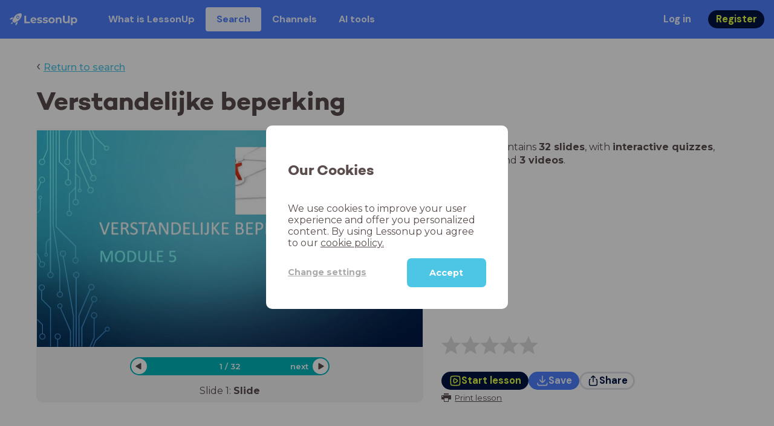

--- FILE ---
content_type: text/html; charset=utf-8
request_url: https://www.lessonup.com/en/lesson/2H4NYb3bC3WwHosLc
body_size: 40619
content:

    <!DOCTYPE html>
    <html lang="en">
      <head>
        <meta charset="UTF-8" />
        <meta name="viewport" content="width=device-width, initial-scale=1.0" />
        <meta http-equiv="X-UA-Compatible" content="ie=edge" />
        <meta name="theme-color" content="#4dc6e6" />
        <title data-rh="true">Verstandelijke beperking - LessonUp</title> <meta data-rh="true" name="twitter:site" content="@lessonup"/><meta data-rh="true" name="robots" content="index, noimageindex"/><meta data-rh="true" name="description" content/><meta data-rh="true" property="twitter:card" content="summary"/><meta data-rh="true" property="og:title" content="Verstandelijke beperking"/><meta data-rh="true" property="og:description" content="Les"/><meta data-rh="true" property="og:image" content="https://lh3.googleusercontent.com/BoOJoqZs0MLH47ReM9OM2JWED3IgmxOYQ5NItNLo-CNVYn1rhDf4bbVi0JuNUzKKRiots5Rgs9JQ10YBqKWChYVpkk0vBD15k5ItYg=w580-h326-c"/> <link data-rh="true" rel="canonical" href="https://www.lessonup.com/en/lesson/2H4NYb3bC3WwHosLc"/><link data-rh="true" rel="alternate" href="https://www.lessonup.com/nl/lesson/2H4NYb3bC3WwHosLc" hrefLang="nl"/><link data-rh="true" rel="alternate" href="https://www.lessonup.com/en/lesson/2H4NYb3bC3WwHosLc" hrefLang="en"/>
        <link rel="icon" type="image/png" href="/search/public/img/favicon.png" />
        <link rel="shortcut icon" href="/search/public/img/favicon.png" />
        
    <link href="https://fonts.googleapis.com/css?family=Montserrat:400,500,600,700|Open+Sans:400,600|Montserrat+Alternates:400,600,700|DM+Sans:400,500,700|Plus+Jakarta+Sans:800&display=fallback" rel="stylesheet" /><link href="/search/public/fonts/primaryFonts.css" rel="stylesheet" /> 
    <link rel="stylesheet" type="text/css" href="/search/public/dist/client.27ab742219bf7372f498.css" />
    <style data-emotion="css-global lrov9u">*{box-sizing:border-box;}a{color:inherit;}h1,h2,h3,h4,h5,h6{font-weight:inherit;}button{background:transparent;border:0;padding:0;}button:not(:disabled){cursor:pointer;}@supports selector(:focus-visible){a:focus-visible,button:focus-visible,input:focus-visible,textarea:focus-visible,select:focus-visible{outline:none;}}a:focus-visible,button:focus-visible,input:focus-visible,textarea:focus-visible,select:focus-visible{outline:2px solid var(--color-new-focus-stroke);}dl,figure{margin:0;}:root{--color-primary-text:#E5FF45;--color-primary-background:#001343;--color-primary-hover:#102969;--color-primary-container-text:#001343;--color-primary-container-background:#E5FF45;--color-primary-container-hover:#CEE63E;--color-secondary-text:#EFF4FF;--color-secondary-background:#4E7FFF;--color-secondary-hover:#7a9fff;--color-secondary-container-text:#4E7FFF;--color-secondary-container-background:#EFF4FF;--color-secondary-container-hover:#DFE8FF;--color-tertiary-text:#5957C9;--color-tertiary-background:#D2D1FF;--color-tertiary-container-text:#6F6EBA;--color-tertiary-container-background:#F4F3FF;--color-surface-text:#001343;--color-surface-background:#FFFFFF;--color-surface-hover:rgba(0, 19, 67, 0.04);--color-surface1-text:#001343;--color-surface-background-1:#F7F5F2;--color-surface2-text:#001343;--color-surface-background-2:#EFEAE5;--color-surface3-text:#001343;--color-surface-background-3:#E7E0D9;--color-surface4-text:#001343;--color-surface-background-4:#DFD5CC;--color-surface5-text:#001343;--color-surface-background-5:#D7CBBF;--color-overlay-text:#FFFFFF;--color-overlay-background:rgba(0, 19, 67, 0.5);--color-overlay-surface-text:#001343;--color-overlay-surface-background:rgba(255, 255, 255, 0.9);--color-outline-background:rgba(0, 19, 67, 0.13);--color-outline-hover:rgba(0, 19, 67, 0.42);--color-error-text:#FDEDED;--color-error-background:#EC484D;--color-error-container-text:#EC484D;--color-error-container-background:#FDEDED;--color-success-text:#E4F3E5;--color-success-background:#4CAF50;--color-success-container-text:#4CAF50;--color-success-container-background:#E4F3E5;--color-warning-text:#FFF5D7;--color-warning-background:#C37C12;--color-warning-container-text:#C37C12;--color-warning-container-background:#FFF5D7;--color-focus-text:#F4EEFF;--color-focus-background:#A64EFF;--color-disabled-text:rgba(0, 19, 67, 0.6);--color-disabled-background:rgba(0, 19, 67, 0.125);--color-disabled-surface-text:#AE977F;--color-disabled-surface-background:rgba(174, 151, 127, 0.1);--color-high-contrast-text:#fff;--color-high-contrast-background:#000;--color-high-contrast-disabled-text:rgba(0,0,0,.5);--color-high-contrast-disabled-background:rgba(0,0,0,.05);--color-ai-text:#FFFFFF;--color-ai-gradient:linear-gradient(135deg, #4E7FFF, #A64EFF);--color-gradient-1:linear-gradient(135deg, #CAD9FF, #B9B8FF);--color-gradient-2:linear-gradient(180deg, rgba(223, 232, 255, 100), rgba(223, 232, 255, 0));--color-loader-skeleton-gradient-start:linear-gradient(90deg, rgba(255, 255, 255, 0), rgba(255, 255, 255, 75), rgba(255, 255, 255, 0));--color-new-surface-stroke:#DFE1E7;--color-new-surface-on:#001343;--color-new-surface-fill:#FFFFFF;--color-new-surface-strokesubjacent:#DFE1E7;--color-new-surface-onSubjacent:#001343;--color-new-surface-fillSubjacent:#EBEDEF;--color-new-surface-fillFeedback:#F5F6F7;--color-new-black-stroke:#474B52;--color-new-black-on:#E4E5E7;--color-new-black-fill:#000000;--color-new-black-strokesubjacent:#53575F;--color-new-black-onSubjacent:#ADB1B8;--color-new-black-fillSubjacent:#303236;--color-new-black-fillFeedback:#242529;--color-new-white-stroke:#D6D8DB;--color-new-white-on:#18191B;--color-new-white-fill:#FFFFFF;--color-new-white-strokesubjacent:#D1D7E0;--color-new-white-onSubjacent:#474B52;--color-new-white-fillSubjacent:#E4E5E7;--color-new-white-fillFeedback:#F0F2F5;--color-new-primary-stroke:#001343;--color-new-primary-on:#E5FF45;--color-new-primary-fill:#001343;--color-new-primary-stroke-subjacent:#001343;--color-new-primary-on-subjacent:#E5FF45;--color-new-primary-fill-subjacent:#00288F;--color-new-primary-fillFeedback:#102969;--color-new-secondary-stroke:#4E7FFF;--color-new-secondary-on:#EFF4FF;--color-new-secondary-fill:#4E7FFF;--color-new-secondary-stroke-subjacent:#4E7FFF;--color-new-secondary-on-subjacent:#EFF4FF;--color-new-secondary-fill-subjacent:#336BFF;--color-new-secondary-fillFeedback:#7A9FFF;--color-new-tertiary-stroke:#D2D1FF;--color-new-tertiary-on:#5957C9;--color-new-tertiary-fill:#D2D1FF;--color-new-tetirary-stroke-subjacent:#D2D1FF;--color-new-tetirary-on-subjacent:#5957C9;--color-new-tertiary-fill-subjacent:#E6E5FF;--color-new-tertiary-fillFeedback:#E1E0FF;--color-new-ai-stroke:#4E7FFF;--color-new-ai-on:#FFFFFF;--color-new-ai-fill:#4E7FFF;--color-new-ai-fillGradient:linear-gradient(135deg, #4E7FFF, #A64EFF);--color-new-ai-stroke-subjacent:#4E7FFF;--color-new-ai-on-subjacent:#FFFFFF;--color-new-ai-fill-subjacent:#336BFF;--color-new-ai-fillFeedback:#7A9FFF;--color-new-negative-stroke:#EC484D;--color-new-negative-on:#EC484D;--color-new-negative-fill:#FFE8ED;--color-new-negative-stroke-subjacent:#EC484D;--color-new-negative-on-subjacent:#EC484D;--color-new-negative-fill-subjacent:#FFCCD7;--color-new-negative-fillFeedback:#FFB2C3;--color-new-positive-stroke:#42A546;--color-new-positive-on:#42A546;--color-new-positive-fill:#ECFFF0;--color-new-positive-stroke-subjacent:#42A546;--color-new-positive-on-subjacent:#42A546;--color-new-positive-fill-subjacent:#D1FFDB;--color-new-positive-fillFeedback:#B8FFC7;--color-new-warning-stroke:#C37C12;--color-new-warning-on:#C37C12;--color-new-warning-fill:#FFF5D7;--color-new-warning-stroke-subjacent:#C37C12;--color-new-warning-on-subjacent:#C37C12;--color-new-warning-fill-subjacent:#FFEEBD;--color-new-warning-fillFeedback:#FFE8A3;--color-new-active-stroke:#C7D8FF;--color-new-active-on:#4E7FFF;--color-new-active-fill:#EFF4FF;--color-new-active-stroke-subjacent:#EFF4FF;--color-new-active-on-subjacent:#4E7FFF;--color-new-active-fill-subjacent:#C7D8FF;--color-new-active-fillFeedback:#DFE8FF;--color-new-disabled-stroke:#DFE1E7;--color-new-disabled-on:#66718E;--color-new-disabled-fill:#DFE1E7;--color-new-disabled-stroke-subjacent:#DFE1E7;--color-new-disabled-on-subjacent:#66718E;--color-new-disabled-fill-subjacent:#DFE1E7;--color-new-disabled-fillFeedback:#DFE1E7;--color-new-focus-stroke:#A64EFF;--color-new-luminocityDark-stroke:#1A1A1A4D;--color-new-luminocityDark-on:#1A1A1AD9;--color-new-luminocityDark-fill:#1A1A1A4D;--color-new-luminocityLight-stroke:#E5E5E54D;--color-new-luminocityLight-on:#E5E5E5D9;--color-new-luminocityLight-fill:#E5E5E54D;--color-new-skeleton-fill:#777D88;}</style><style data-emotion="css sstbqj zfb3pf 119m6lo 1b4p18b 1uj1bkn 1yncu0c pwu84r 17j8dvx 1k9anzb 1k8qijt 1bc4zvp l9rgi3 hpj7dl xjx6ca 3vurgw 1fk9npj 10faasc 145iwns 1ohkngb 1dhfdau">.css-sstbqj{position:absolute;right:30px;top:30px;}.css-zfb3pf{position:relative;}@media print{.css-zfb3pf{display:none;}}.css-119m6lo{height:64px;padding-left:16px;padding-right:16px;display:-webkit-box;display:-webkit-flex;display:-ms-flexbox;display:flex;-webkit-align-items:center;-webkit-box-align:center;-ms-flex-align:center;align-items:center;background-color:var(--color-secondary-background);color:var(--color-secondary-text);}@media (max-width: 1023px){.css-119m6lo .tbv_default,.css-119m6lo .tbv_desktop-only{display:none;}}@media (min-width: 1024px){.css-119m6lo .tbv_mobile-only{display:none;}}.css-1b4p18b{height:40px;display:-webkit-box;display:-webkit-flex;display:-ms-flexbox;display:flex;-webkit-align-items:center;-webkit-box-align:center;-ms-flex-align:center;align-items:center;cursor:pointer;margin-right:32px;}.css-1uj1bkn{fill:currentColor;width:auto;height:20px;}.css-1yncu0c{display:-webkit-box;display:-webkit-flex;display:-ms-flexbox;display:flex;-webkit-flex:1;-ms-flex:1;flex:1;-webkit-align-items:center;-webkit-box-align:center;-ms-flex-align:center;align-items:center;}.css-pwu84r{font-size:1rem;line-height:1.5rem;font-weight:800;font-family:"DM Sans",ui-sans-serif,system-ui;font-style:normal;}.css-pwu84r:is(p),.css-pwu84r p{margin:0;}.css-17j8dvx{display:-webkit-box;display:-webkit-flex;display:-ms-flexbox;display:flex;margin:0;padding:0;}.css-1k9anzb{display:-webkit-inline-box;display:-webkit-inline-flex;display:-ms-inline-flexbox;display:inline-flex;list-style-type:none;margin:0;white-space:nowrap;border-radius:4px;}.css-1k9anzb>*{display:-webkit-box;display:-webkit-flex;display:-ms-flexbox;display:flex;line-height:36px;padding:0 16px;border:2px solid transparent;border-radius:4px;}.css-1k9anzb *:focus-visible{outline:none;border:2px solid var(--color-new-focus-stroke);}.css-1k9anzb a{-webkit-text-decoration:none;text-decoration:none;}.css-1k9anzb:hover{-webkit-text-decoration:underline;text-decoration:underline;}.css-1k8qijt{display:-webkit-inline-box;display:-webkit-inline-flex;display:-ms-inline-flexbox;display:inline-flex;list-style-type:none;margin:0;white-space:nowrap;border-radius:4px;background-color:var(--color-secondary-container-background);color:var(--color-secondary-container-text);}.css-1k8qijt>*{display:-webkit-box;display:-webkit-flex;display:-ms-flexbox;display:flex;line-height:36px;padding:0 16px;border:2px solid transparent;border-radius:4px;}.css-1k8qijt *:focus-visible{outline:none;border:2px solid var(--color-new-focus-stroke);}.css-1k8qijt a{-webkit-text-decoration:none;text-decoration:none;}.css-1k8qijt:hover{-webkit-text-decoration:underline;text-decoration:underline;}.css-1bc4zvp{margin-left:auto;display:-webkit-box;display:-webkit-flex;display:-ms-flexbox;display:flex;-webkit-align-items:center;-webkit-box-align:center;-ms-flex-align:center;align-items:center;}.css-1bc4zvp >*~*{margin-left:16px;}.css-l9rgi3{-webkit-flex-direction:row;-ms-flex-direction:row;flex-direction:row;display:-webkit-box;display:-webkit-flex;display:-ms-flexbox;display:flex;}.css-l9rgi3 >*~*{margin-left:16px!important;}.css-hpj7dl{width:auto;display:-webkit-inline-box;display:-webkit-inline-flex;display:-ms-inline-flexbox;display:inline-flex;-webkit-align-items:center;-webkit-box-align:center;-ms-flex-align:center;align-items:center;-webkit-box-pack:center;-ms-flex-pack:center;-webkit-justify-content:center;justify-content:center;gap:5px;padding:5px 12.5px;border-radius:40px;color:var(--color-new-secondary-on);background:var(--color-new-secondary-fill);background-origin:border-box;border:none;-webkit-text-decoration:none;text-decoration:none;}.css-hpj7dl>svg{-webkit-flex-shrink:0;-ms-flex-negative:0;flex-shrink:0;width:1.25rem;height:1.25rem;}.css-hpj7dl:hover{background:var(--color-new-secondary-fillFeedback);}.css-xjx6ca{font-size:1.015625rem;line-height:1.25rem;font-family:"DM Sans",ui-sans-serif,system-ui;font-weight:700;font-style:normal;margin:0;display:-webkit-box;display:-webkit-flex;display:-ms-flexbox;display:flex;-webkit-align-items:center;-webkit-box-align:center;-ms-flex-align:center;align-items:center;-webkit-box-pack:center;-ms-flex-pack:center;-webkit-justify-content:center;justify-content:center;overflow:hidden;position:relative;}.css-3vurgw{overflow:hidden;text-overflow:ellipsis;white-space:nowrap;opacity:1;}.css-1fk9npj{width:auto;display:-webkit-inline-box;display:-webkit-inline-flex;display:-ms-inline-flexbox;display:inline-flex;-webkit-align-items:center;-webkit-box-align:center;-ms-flex-align:center;align-items:center;-webkit-box-pack:center;-ms-flex-pack:center;-webkit-justify-content:center;justify-content:center;gap:5px;padding:5px 12.5px;border-radius:40px;color:var(--color-new-primary-on);background:var(--color-new-primary-fill);background-origin:border-box;border:none;-webkit-text-decoration:none;text-decoration:none;}.css-1fk9npj>svg{-webkit-flex-shrink:0;-ms-flex-negative:0;flex-shrink:0;width:1.25rem;height:1.25rem;}.css-1fk9npj:hover{background:var(--color-new-primary-fillFeedback);}.css-10faasc{margin-left:8px;display:none;}@media (max-width: 1023px){.css-10faasc{display:block;}}.css-145iwns{width:auto;display:-webkit-inline-box;display:-webkit-inline-flex;display:-ms-inline-flexbox;display:inline-flex;-webkit-align-items:center;-webkit-box-align:center;-ms-flex-align:center;align-items:center;-webkit-box-pack:center;-ms-flex-pack:center;-webkit-justify-content:center;justify-content:center;gap:5px;padding:5px;border-radius:40px;color:var(--color-new-secondary-on);background:var(--color-new-secondary-fill);background-origin:border-box;border:none;-webkit-text-decoration:none;text-decoration:none;}.css-145iwns>svg{-webkit-flex-shrink:0;-ms-flex-negative:0;flex-shrink:0;width:1.25rem;height:1.25rem;}.css-145iwns:hover{background:var(--color-new-secondary-fillFeedback);}.css-1ohkngb{width:auto;display:-webkit-inline-box;display:-webkit-inline-flex;display:-ms-inline-flexbox;display:inline-flex;-webkit-align-items:center;-webkit-box-align:center;-ms-flex-align:center;align-items:center;-webkit-box-pack:center;-ms-flex-pack:center;-webkit-justify-content:center;justify-content:center;gap:5px;padding:2.5px 10px;border-radius:40px;color:var(--color-new-surface-on);background:var(--color-new-surface-fill);background-origin:border-box;border:2.5px solid var(--color-new-surface-stroke);-webkit-text-decoration:none;text-decoration:none;}.css-1ohkngb>svg{-webkit-flex-shrink:0;-ms-flex-negative:0;flex-shrink:0;width:1.25rem;height:1.25rem;}.css-1ohkngb:hover{background:var(--color-new-surface-fillFeedback);}.css-1dhfdau{background-color:var(--color-secondary-background);color:var(--color-secondary-text);}</style>
   
    
    <!-- Google Tag Manager -->
    <script nonce="c8e19405-3a63-4403-9df7-593534d2fa21">
      (function (w, d, s, l, i) {
        w[l] = w[l] || [];
        w[l].push({ 'gtm.start': new Date().getTime(), event: 'gtm.js' });
        var f = d.getElementsByTagName(s)[0],
          j = d.createElement(s),
          dl = l != 'dataLayer' ? '&l=' + l : '';
        j.async = true;
        j.src = 'https://www.googletagmanager.com/gtm.js?id=' + i + dl;
        f.parentNode.insertBefore(j, f);
      })(window, document, 'script', 'dataLayer', 'GTM-N3SLDFQ');
    </script>
    <!-- End Google Tag Manager -->
  
    
    <!-- Global site tag (gtag.js) - Google Analytics -->
    <script nonce="c8e19405-3a63-4403-9df7-593534d2fa21" async src="https://www.googletagmanager.com/gtag/js?id=G-DBSWZ6Z27F"></script>
    <script nonce="c8e19405-3a63-4403-9df7-593534d2fa21">
      window.dataLayer = window.dataLayer || [];
      function gtag() {
        dataLayer.push(arguments);
      }
      gtag('js', new Date());
    </script>
  
  
      </head>
      <body>
        <!-- Google Tag Manager (noscript) -->
        <noscript
          ><iframe
            src="https://www.googletagmanager.com/ns.html?id=GTM-N3SLDFQ"
            height="0"
            width="0"
            style="display:none;visibility:hidden"
          ></iframe
        ></noscript>
        <!-- End Google Tag Manager (noscript) -->
        <div id="app" class="wrap-inner"><link rel="preload" as="image" href="https://lh3.googleusercontent.com/ykaEIjY72CuMIucTz6rVFqZ1UAqfAJ0F9r9IW41WpEG8-RTeHi_aPaw3BjmDUsAUY0RjCQN4cG4U5uiRkwHjQcJ0wuI=s42"/><link rel="preload" as="image" href="https://lh3.googleusercontent.com/qS-iEVaup-S8dMfPS-ItZ3omgIr7QFgiszvG0Q-l10vTvlBDyzTFLYM2lMxAGQ7nPiDBsNYFQSoY_tiP7xmNLl0C39uc=s42"/><!--$--><div id="searchToastContainer" class="css-sstbqj"><section class="Toastify" aria-live="polite" aria-atomic="false" aria-relevant="additions text" aria-label="Notifications Alt+T"></section></div><div class="h-100"><div class="nav-bar css-zfb3pf"><nav class="css-119m6lo"><a href="/site/en" class="css-1b4p18b"><svg xmlns="http://www.w3.org/2000/svg" width="181" height="32" fill="none" viewBox="0 0 181 32" class="css-1uj1bkn"><path fill="currentColor" d="M8.1 25.6c.2-.8 0-1.3-.2-1.5-.2-.3-.7-.4-1.5-.2-2.6.7-2.9 4-3 4.6.7 0 4-.3 4.7-2.9M8 13.4l1.4-2.5c-1.9-.2-5.4.2-9.4 4.3l1.5 1.5s3.1-1 5.2-.5zM18.6 24l-2.8 1.3c.5 2-.5 5.2-.5 5.2l1.5 1.5c4-4 4.5-7.5 4.3-9.4z"></path><path fill="currentColor" fill-rule="evenodd" d="M22.2 9.8a.8.8 0 0 1-1.1 0 .8.8 0 1 1 1 0Zm1.2-1.2a2.5 2.5 0 0 0-3.6 0 2.5 2.5 0 1 0 3.6 0" clip-rule="evenodd"></path><path fill="currentColor" fill-rule="evenodd" d="M24.4 13.2a4 4 0 0 1-5.6 0 4 4 0 1 1 5.6 0M31 1c-.7-.7-1.8-1-3.2-1a21.5 21.5 0 0 0-16.3 10.2A39 39 0 0 0 7 19.6a7.8 7.8 0 0 0 .6 1.5 9 9 0 0 0 1.4 2 8.3 8.3 0 0 0 3.5 2 29.7 29.7 0 0 0 5.5-2.4 39 39 0 0 0 7-4.8c6.6-6.5 8.4-14.5 6-16.9" clip-rule="evenodd"></path><path fill="currentColor" d="M174.4 18.6c0-2.6-1.7-4.2-3.9-4.2s-3.8 1.6-3.8 4.2 1.7 4.2 3.8 4.2c2.2 0 4-1.6 4-4.2Zm4.5 0c0 4.8-3.3 7.8-7.6 7.8-1.9 0-3.4-.6-4.6-1.8v7h-4.4V11h4.2v1.8c1.1-1.3 2.8-2 4.8-2 4.3 0 7.6 3 7.6 7.8M159 6.5v19.7h-4.5v-2.4c-1.3 1.8-3.4 2.7-6 2.7-4.5 0-7.4-3-7.4-8.5V6.5h4.6v11.4c0 3.2 1.7 4.7 4.1 4.7 2.7 0 4.6-1.6 4.6-5V6.5h4.5Zm-21.6 11v8.7H133v-8c0-2.5-1.1-3.6-3-3.6-2.2 0-3.7 1.3-3.7 4.1v7.5H122V11h4.2v1.8c1.2-1.3 3-2 5-2 3.6 0 6.3 2.1 6.3 6.7ZM115 18.6c0-2.6-1.7-4.2-4-4.2-2.1 0-3.8 1.6-3.8 4.2s1.7 4.2 3.9 4.2 3.8-1.6 3.8-4.2Zm-12.3 0c0-4.5 3.5-7.8 8.4-7.8 4.8 0 8.3 3.3 8.3 7.8 0 4.6-3.5 7.8-8.3 7.8-4.9 0-8.4-3.2-8.4-7.8m-15.1 6.2 1.5-3.2c1.4 1 3.4 1.5 5.3 1.5 2 0 2.8-.5 2.8-1.4 0-2.5-9.2 0-9.2-6 0-2.9 2.6-4.9 7-4.9 2.1 0 4.4.5 5.9 1.3l-1.5 3.2c-1.5-.9-3-1.2-4.4-1.2-2 0-2.8.7-2.8 1.4 0 2.6 9.2.1 9.2 6.1 0 2.8-2.7 4.8-7.2 4.8a13 13 0 0 1-6.6-1.6m-15.2 0 1.5-3.2a9 9 0 0 0 5.2 1.5c2 0 2.8-.5 2.8-1.4 0-2.5-9.1 0-9.1-6 0-2.9 2.6-4.9 7-4.9 2 0 4.4.5 5.8 1.3l-1.4 3.2c-1.5-.9-3-1.2-4.4-1.2-2 0-2.8.7-2.8 1.4 0 2.6 9.1.1 9.1 6.1 0 2.8-2.6 4.8-7.1 4.8a13 13 0 0 1-6.6-1.6m-13-6.6 7.4-1.5a3.6 3.6 0 0 0-3.6-2.6c-2.2 0-3.7 1.5-3.8 4Zm8.2 3.2L70 24q-2.1 2.4-6.3 2.4c-5.2 0-8.6-3.3-8.6-7.8s3.4-7.8 8.1-7.8c4.3 0 7.8 2.8 7.8 7.7l-11.2 2.1c.7 1.5 2 2.3 4 2.3 1.7 0 2.8-.5 3.8-1.5M39.1 6.5h4.6v16h9.9v3.7H39V6.5Z"></path></svg></a><div class="css-1yncu0c"><div class="tbv_default"><div class="css-pwu84r"><ul class="TopBarItemList css-17j8dvx"><li class="css-1k9anzb"><a href="/site/en/teachers">What is LessonUp</a></li><li class="css-1k8qijt"><a href="/en/lessons/">Search</a></li><li class="css-1k9anzb"><a href="/en/channels">Channels</a></li><li class="css-1k9anzb"><a href="/en/app/ai-tools">AI tools</a></li></ul></div></div><div class="TopBarRight css-1bc4zvp"><div class="tbv_default"><div class="css-l9rgi3"><button class="css-hpj7dl"><span class="css-xjx6ca"><div class="css-3vurgw">Log in</div></span></button><button class="css-1fk9npj"><span class="css-xjx6ca"><div class="css-3vurgw">Register</div></span></button></div></div></div></div><div class="css-10faasc"><button class="css-145iwns"><svg xmlns="http://www.w3.org/2000/svg" width="24" height="24" fill="none" viewBox="0 0 24 24"><path stroke="currentColor" stroke-linecap="round" stroke-linejoin="round" stroke-width="2" d="M2.742 4.5h18.516M2.742 12h18.516M2.742 19.5h18.516"></path></svg></button></div></nav></div><div class="app-layout"><div class="app-layout-content"><div><div class="lesson-page-section page-center lesson-page-view"><div class="lesson-page__back"><span class="lesson-page__back-arrow">‹</span><a class="link-prominent" href="/en/lessons/">Return to search</a></div><div class="lesson-overview"><h1 class="ui-heading ui-heading--h0 lesson-overview__title">Verstandelijke beperking</h1><div class="lesson-preview" tabindex="0"><div class="lesson-preview__player-container"><div class="relative"><div class="lesson-preview__player"><div class="pin-view"><div id="slide" data-allow-image-zoom="0" class="pin-container view-mode slide-color-1 slide-layout-3 has-image "><div class="slide-color-1 slide-layout-3 has-image content-background"></div><div data-component-id="image" comp-remote-event="click" class="image opacity-100" style="background-image:url(https://lh3.googleusercontent.com/W0M4CToun7yKjsQBYcyup6yolptcud9HIgdmt3GgyFw8WDUVNBEMz5HuqP3Qontwc5aWujqL2VEaZQ7pOmDHH-WDpXvU-7Lrl2s2Aa8=s1280)"></div><div data-component-id="image2" comp-remote-event="click" class="image2 opacity-100"></div><div class="view-components"></div></div></div><div class="lesson-preview__player-nav"><div class="player-nav-button player-nav-button-left"><button class="button-unstyled lesson-preview__player-navbutton"><svg viewBox="0 0 9 12" class="arrow-left" width="10" height="12"><path d="M7.486.909L.429 5.143a1 1 0 000 1.714l7.057 4.234A1 1 0 009 10.234V1.766A1 1 0 007.486.91z" fill="currentColor" fill-rule="evenodd"></path></svg></button></div><div class="lesson-preview__player-nav-count"><span>1<!-- --> / <!-- -->32</span></div><div class="player-nav-button player-nav-button-right clickable"><span class="navigation-text-button">next</span><button class="button-unstyled lesson-preview__player-navbutton"><svg viewBox="0 0 9 12" class="arrow-right" width="10" height="12"><path d="M1.514.909l7.057 4.234a1 1 0 010 1.714l-7.057 4.234A1 1 0 010 10.234V1.766A1 1 0 011.514.91z" fill="currentColor" fill-rule="evenodd"></path></svg></button></div></div></div><div class="lesson-preview__slide-info"><span>Slide <!-- -->1<!-- -->: <strong>Slide</strong></span></div></div></div><div class="lesson-preview__content"><div class="lesson-overview-meta"><div><div class="ui-tags lesson-overview-meta-section"></div><div class="lesson-overview-meta-section"><div class="lesson-overview-meta__description "><p>This lesson contains <strong>32 slides</strong>, <!-- -->with<!-- --> <span><strong>interactive quizzes</strong>, <strong>text slides</strong> and <strong>3 videos</strong></span>.</p></div></div></div><div class="lesson-overview-meta-action-section"><div class="feedback_bar lesson-overview-meta-section" style="font-size:2em"><svg xmlns="http://www.w3.org/2000/svg" version="1.1" viewBox="0 0 222 210" class="feedback_bar__star feedback_bar__star--sizing-to-font feedback_bar__star--animations" fill="#dcdbdc"><path d="M179.46 209.73l-68.28-41.51-68.107 41.79 18.381-77.77L.661 80.38 80.3 73.835 110.84-.009l30.838 73.717 79.665 6.222-60.58 52.11z" stroke="none" stroke-width="10" fill="#dcdbdc" class="svg_star_path"></path></svg><svg xmlns="http://www.w3.org/2000/svg" version="1.1" viewBox="0 0 222 210" class="feedback_bar__star feedback_bar__star--sizing-to-font feedback_bar__star--animations" fill="#dcdbdc"><path d="M179.46 209.73l-68.28-41.51-68.107 41.79 18.381-77.77L.661 80.38 80.3 73.835 110.84-.009l30.838 73.717 79.665 6.222-60.58 52.11z" stroke="none" stroke-width="10" fill="#dcdbdc" class="svg_star_path"></path></svg><svg xmlns="http://www.w3.org/2000/svg" version="1.1" viewBox="0 0 222 210" class="feedback_bar__star feedback_bar__star--sizing-to-font feedback_bar__star--animations" fill="#dcdbdc"><path d="M179.46 209.73l-68.28-41.51-68.107 41.79 18.381-77.77L.661 80.38 80.3 73.835 110.84-.009l30.838 73.717 79.665 6.222-60.58 52.11z" stroke="none" stroke-width="10" fill="#dcdbdc" class="svg_star_path"></path></svg><svg xmlns="http://www.w3.org/2000/svg" version="1.1" viewBox="0 0 222 210" class="feedback_bar__star feedback_bar__star--sizing-to-font feedback_bar__star--animations" fill="#dcdbdc"><path d="M179.46 209.73l-68.28-41.51-68.107 41.79 18.381-77.77L.661 80.38 80.3 73.835 110.84-.009l30.838 73.717 79.665 6.222-60.58 52.11z" stroke="none" stroke-width="10" fill="#dcdbdc" class="svg_star_path"></path></svg><svg xmlns="http://www.w3.org/2000/svg" version="1.1" viewBox="0 0 222 210" class="feedback_bar__star feedback_bar__star--sizing-to-font feedback_bar__star--animations" fill="#dcdbdc"><path d="M179.46 209.73l-68.28-41.51-68.107 41.79 18.381-77.77L.661 80.38 80.3 73.835 110.84-.009l30.838 73.717 79.665 6.222-60.58 52.11z" stroke="none" stroke-width="10" fill="#dcdbdc" class="svg_star_path"></path></svg></div><div class="lesson-overview-meta__buttons lesson-overview-meta-section"><div><button class="css-1fk9npj"><svg xmlns="http://www.w3.org/2000/svg" width="24" height="24" fill="none" viewBox="0 0 24 24"><path stroke="currentColor" stroke-linecap="round" stroke-linejoin="round" stroke-width="2" d="M3.273 19.33c.078.72.65 1.292 1.37 1.37 2.353.258 4.818.611 7.357.611s5.004-.353 7.358-.61a1.55 1.55 0 0 0 1.369-1.37c.251-2.345.584-4.801.584-7.331s-.333-4.986-.584-7.33a1.55 1.55 0 0 0-1.37-1.37c-2.353-.258-4.818-.611-7.357-.611s-5.004.353-7.358.61c-.72.08-1.291.65-1.369 1.37C3.022 7.014 2.69 9.47 2.69 12s.333 4.986.584 7.33"></path><path stroke="currentColor" stroke-linecap="round" stroke-linejoin="round" stroke-width="2" d="M8.78 12c0 .844.144 2.057.283 3.029.123.864.977 1.418 1.8 1.125 1.973-.702 3.814-1.782 5.08-3.402a1.22 1.22 0 0 0 0-1.504c-1.266-1.62-3.107-2.7-5.08-3.402-.823-.293-1.677.261-1.8 1.125-.14.972-.284 2.185-.284 3.029"></path></svg><span class="css-xjx6ca"><div class="css-3vurgw">Start lesson</div></span></button></div><button class="css-hpj7dl"><svg xmlns="http://www.w3.org/2000/svg" width="24" height="24" fill="none" viewBox="0 0 24 24" class="icon"><path stroke="currentColor" stroke-linecap="round" stroke-linejoin="round" stroke-width="2" d="M2.728 16.908v1.427a2.853 2.853 0 0 0 2.853 2.852H18.42a2.853 2.853 0 0 0 2.852-2.852v-1.427M7.044 10.485c.972 1.789 2.42 3.419 4.285 4.546.413.25.93.25 1.342 0 1.865-1.128 3.312-2.758 4.284-4.546M12 15.218V2.813"></path></svg><span class="css-xjx6ca"><div class="css-3vurgw"><span>Save</span></div></span></button><button class="css-1ohkngb"><svg xmlns="http://www.w3.org/2000/svg" width="24" height="24" fill="none" viewBox="0 0 24 24"><path stroke="currentColor" stroke-linecap="round" stroke-linejoin="round" stroke-width="2" d="M5.961 9.158a1.56 1.56 0 0 0-1.374 1.372 39.2 39.2 0 0 0 0 9.114 1.56 1.56 0 0 0 1.374 1.372c3.087.343 8.99.343 12.078 0a1.56 1.56 0 0 0 1.374-1.372 39.2 39.2 0 0 0 0-9.114 1.56 1.56 0 0 0-1.374-1.372M12 13.898V2.727m3.533 3.031c-1.074-1.356-1.805-1.987-2.894-2.813a1.04 1.04 0 0 0-1.277 0c-1.09.826-1.82 1.457-2.894 2.813"></path></svg><span class="css-xjx6ca"><div class="css-3vurgw">Share</div></span></button></div><div class="lesson-overview-meta__sub-buttons lesson-overview-meta-section"><button type="button" class="text-button-comp fg-text print-button"><svg viewBox="0 0 32 32" class="icon" fill="currentcolor"><path d="M8 2h16v4H8V2zM30 8H2c-1.1 0-2 .9-2 2v10c0 1.1.9 2 2 2h6v8h16v-8h6c1.1 0 2-.9 2-2V10c0-1.1-.9-2-2-2zM4 14a2 2 0 11-.001-3.999A2 2 0 014 14zm18 14H10V18h12v10z"></path></svg>Print lesson</button></div></div></div></div></div><div class="lesson-overview-introduction"><div class="lesson-overview-introduction-text"></div></div><div><h2 class="ui-heading ui-heading--h1">Items in this lesson</h2><div class="lesson-overview-pins lesson-overview-pin-grid"><div class="pin-flow-40"><div class="pin-wrapper"><div class="pin-view lesson-overview-pin thumbPreview"><div id="slide" data-allow-image-zoom="0" class="pin-container view-mode slide-color-1 slide-layout-3 has-image "><div class="slide-color-1 slide-layout-3 has-image content-background"></div><div data-component-id="image" comp-remote-event="click" class="image opacity-100" style="background-image:url(https://lh3.googleusercontent.com/W0M4CToun7yKjsQBYcyup6yolptcud9HIgdmt3GgyFw8WDUVNBEMz5HuqP3Qontwc5aWujqL2VEaZQ7pOmDHH-WDpXvU-7Lrl2s2Aa8=s250)"></div><div data-component-id="image2" comp-remote-event="click" class="image2 opacity-100"></div><div class="view-components"></div></div></div><h4 class="ui-heading ui-heading--h3 lesson-overview-pin-title">Slide <!-- -->1<!-- --> -<!-- --> <!-- -->Slide</h4></div><div class="pin-wrapper"><div class="pin-view lesson-overview-pin thumbPreview"><div id="wordweb" data-allow-image-zoom="0" class="pin-container view-mode wordweb-color-1 wordweb-layout-1  "><div class="wordweb-color-1 wordweb-layout-1  content-background"></div><div data-component-id="image" comp-remote-event="click" class="image opacity-100"></div><div class="balloons"><div style="left:44%;top:15%" class="balloon arrow-left"><svg viewBox="0 0 512 512" class="svg-icon tuutje"><path d="M 1 1 H 510 L 1 510 H 1"></path></svg></div><div style="left:67.33500000000001%;top:23.787%" class="balloon arrow-left"><svg viewBox="0 0 512 512" class="svg-icon tuutje"><path d="M 1 1 H 510 L 1 510 H 1"></path></svg></div><div style="left:77%;top:45%" class="balloon arrow-left"><svg viewBox="0 0 512 512" class="svg-icon tuutje"><path d="M 1 1 H 510 L 1 510 H 1"></path></svg></div><div style="left:67.33500000000001%;top:66.213%" class="balloon arrow-left"><svg viewBox="0 0 512 512" class="svg-icon tuutje"><path d="M 1 1 H 510 L 1 510 H 1"></path></svg></div><div style="left:44%;top:75%" class="balloon arrow-right"><svg viewBox="0 0 512 512" class="svg-icon tuutje"><path d="M 1 1 H 510 L 1 510 H 1"></path></svg></div><div style="left:20.665%;top:66.213%" class="balloon arrow-right"><svg viewBox="0 0 512 512" class="svg-icon tuutje"><path d="M 1 1 H 510 L 1 510 H 1"></path></svg></div><div style="left:11%;top:45%" class="balloon arrow-right"><svg viewBox="0 0 512 512" class="svg-icon tuutje"><path d="M 1 1 H 510 L 1 510 H 1"></path></svg></div><div style="left:20.665%;top:23.787%" class="balloon arrow-right"><svg viewBox="0 0 512 512" class="svg-icon tuutje"><path d="M 1 1 H 510 L 1 510 H 1"></path></svg></div></div><div class="view-components"></div><div id="word" class="font-size-80">Waar denk jij aan bij het onderwerp 'Verstandelijke beperking'?</div></div></div><h4 class="ui-heading ui-heading--h3 lesson-overview-pin-title">Slide <!-- -->2<!-- --> -<!-- --> <!-- -->Mind map</h4></div><div class="pin-wrapper"><div class="pin-view lesson-overview-pin thumbPreview"><div id="slide" data-allow-image-zoom="1" class="pin-container view-mode slide-color-6 slide-layout-2  "><div class="slide-color-6 slide-layout-2  content-background"></div><div data-component-id="image" comp-remote-event="click" class="image opacity-100"></div><div data-component-id="image2" comp-remote-event="click" class="image2 opacity-100"></div><div id="text1" class="text text-comp text1 text-align-1 font-size-100 font-undefined"><div class="text-inner">Leerdoelen</div></div><div id="text2" class="text text-comp text2 text-align-2 font-size-60 font-undefined"><div class="text-inner">Je kunt benoemen:<div><ul><li><span>wat een verstandelijke beperking is</span><br /></li><li><span>welke vormen er zijn&nbsp;</span></li><li><span>welke kenmerken passen bij een licht verstandelijke beperking</span></li></ul><div><br /></div></div></div></div><div class="view-components"></div></div></div><h4 class="ui-heading ui-heading--h3 lesson-overview-pin-title">Slide <!-- -->3<!-- --> -<!-- --> <!-- -->Slide</h4></div><div class="pin-wrapper"><div class="pin-view lesson-overview-pin thumbPreview"><div id="openQuestion" data-allow-image-zoom="0" class="pin-container view-mode openQuestion-color-1 openQuestion-layout-1  "><div class="openQuestion-color-1 openQuestion-layout-1  content-background"></div><div id="title" class="question text-align-undefined font-size-80"> <span>Wat wil jij nog meer weten over verstandelijke beperking? </span><br/></div><div class="component-area"><div class="scale-up"><div class="view-components"></div></div></div><div class="placeholder-answers"></div></div></div><h4 class="ui-heading ui-heading--h3 lesson-overview-pin-title">Slide <!-- -->4<!-- --> -<!-- --> <!-- -->Open question</h4></div><div class="pin-wrapper"><div class="pin-view lesson-overview-pin thumbPreview"><div id="slide" data-allow-image-zoom="0" class="pin-container view-mode slide-color-1 slide-layout-3 has-image "><div class="slide-color-1 slide-layout-3 has-image content-background"></div><div data-component-id="image" comp-remote-event="click" class="image opacity-100" style="background-image:url(https://lh3.googleusercontent.com/iX58UL9tPqNwZkm_nEfT5wzeapBM2uks5DqPLwv90BPahOSZLM2RvDJX0YIOU3xMNXpQ3x7BlR44uJ-9E6sM9N3Zjc1S25T_J7sEXw=s250)"></div><div data-component-id="image2" comp-remote-event="click" class="image2 opacity-100"></div><div class="view-components"></div></div></div><h4 class="ui-heading ui-heading--h3 lesson-overview-pin-title">Slide <!-- -->5<!-- --> -<!-- --> <!-- -->Slide</h4></div><div class="pin-wrapper"><div class="pin-view lesson-overview-pin thumbPreview"><div id="slide" data-allow-image-zoom="0" class="pin-container view-mode slide-color-1 slide-layout-3 has-image "><div class="slide-color-1 slide-layout-3 has-image content-background"></div><div data-component-id="image" comp-remote-event="click" class="image opacity-100" style="background-image:url(https://lh3.googleusercontent.com/zv3zkaUR1OeuZcUyxZxKD8EZzm0_HkVr1ODPpwMoMx1H8el89UyS5Gbz3Q_ZgqlWXS7qO-K5Jc-r6d43UkjR5-dJc3m3MH2lBaXKlQ=s250)"></div><div data-component-id="image2" comp-remote-event="click" class="image2 opacity-100"></div><div class="view-components"></div></div></div><h4 class="ui-heading ui-heading--h3 lesson-overview-pin-title">Slide <!-- -->6<!-- --> -<!-- --> <!-- -->Slide</h4></div><div class="pin-wrapper"><div class="pin-view lesson-overview-pin thumbPreview"><div id="slide" data-allow-image-zoom="1" class="pin-container view-mode slide-color-6 slide-layout-2  "><div class="slide-color-6 slide-layout-2  content-background"></div><div data-component-id="image" comp-remote-event="click" class="image opacity-100"></div><div data-component-id="image2" comp-remote-event="click" class="image2 opacity-100"></div><div id="text1" class="text text-comp text1 text-align-1 font-size-100 font-undefined"><div class="text-inner">DEFINITIE</div></div><div id="text2" class="text text-comp text2 text-align-2 font-size-50 font-undefined"><div class="text-inner"><div>De American Psychiatric Association (APA, 2013) beschrijft een verstandelijke handicap als een stoornis die ontstaat tijdens de ontwikkelingsperiode en die zowel beperkingen in het intellectueel functioneren omvat als beperkingen in het adaptief functioneren op conceptueel, sociaal en praktisch vlak.</div></div></div><div class="view-components"><div data-component-id="3b369d2e1c4ac40d15492e25" data-component="image" data-grippy="move" class="component component-container component-image  allowzoom-false opacity-100  is-thumb" style="left:62.178%;top:58.451%;bottom:3.15%;right:14.9%;inset:58.451% 14.9% 3.15% 62.178%"><div class="comp-image" data-grippy="move" style="background-image:url(https://lighthousese.nl/wp-content/uploads/2017/01/vraagteken.jpg);border-radius:0"></div></div></div></div></div><h4 class="ui-heading ui-heading--h3 lesson-overview-pin-title">Slide <!-- -->7<!-- --> -<!-- --> <!-- -->Slide</h4></div><div class="pin-wrapper"><div class="pin-view lesson-overview-pin thumbPreview"><div id="slide" data-allow-image-zoom="1" class="pin-container view-mode slide-color-6 slide-layout-2  "><div class="slide-color-6 slide-layout-2  content-background"></div><div data-component-id="image" comp-remote-event="click" class="image opacity-100"></div><div data-component-id="image2" comp-remote-event="click" class="image2 opacity-100"></div><div id="text1" class="text text-comp text1 text-align-1 font-size-100 font-undefined"><div class="text-inner">met andere woorden...</div></div><div id="text2" class="text text-comp text2 text-align-2 font-size-60 font-undefined"><div class="text-inner"><ul><li>Verminderde intelligentie<br /></li><li>Verminderd leervermogen<br /></li><li>Verminderde sociale aanpassing<br /><br /><br />-begint voor 18e levensjaar<br />-IQ lager dan 70</li></ul><div><br /></div></div></div><div class="view-components"></div></div></div><h4 class="ui-heading ui-heading--h3 lesson-overview-pin-title">Slide <!-- -->8<!-- --> -<!-- --> <!-- -->Slide</h4></div><div class="pin-wrapper"><div class="pin-view lesson-overview-pin thumbPreview"><div id="slide" data-allow-image-zoom="0" class="pin-container view-mode slide-color-1 slide-layout-3 has-image "><div class="slide-color-1 slide-layout-3 has-image content-background"></div><div data-component-id="image" comp-remote-event="click" class="image opacity-100" style="background-image:url(https://lh3.googleusercontent.com/cRlOfKskwMHaEENqs7Jm721PiO_YloHduVef_smvOSm7qERS7q60TzEkrlDpRQGb-lcX28mrJAp03FImC30aPTM9GC1kfa4r7ksm7Q=s250)"></div><div data-component-id="image2" comp-remote-event="click" class="image2 opacity-100"></div><div class="view-components"></div></div></div><h4 class="ui-heading ui-heading--h3 lesson-overview-pin-title">Slide <!-- -->9<!-- --> -<!-- --> <!-- -->Slide</h4></div><div class="pin-wrapper"><div class="pin-view lesson-overview-pin thumbPreview"><div id="slide" data-allow-image-zoom="1" class="pin-container view-mode slide-color-6 slide-layout-2  "><div class="slide-color-6 slide-layout-2  content-background"></div><div data-component-id="image" comp-remote-event="click" class="image opacity-100"></div><div data-component-id="image2" comp-remote-event="click" class="image2 opacity-100"></div><div id="text1" class="text text-comp text1 text-align-1 font-size-100 font-undefined"><div class="text-inner">PREVALENTIE</div></div><div id="text2" class="text text-comp text2 text-align-2 font-size-60 font-undefined"><div class="text-inner"><ul><li>7-8 mensen per 1000 inwoners van het land.<br /></li><li>Relatief veel jonge mensen<br /></li><li>Meer mannen dan vrouwen<br /></li><li>Geen ziekte maar een ontwikkelingsbeperking<br /></li></ul><div><br /></div></div></div><div class="view-components"></div></div></div><h4 class="ui-heading ui-heading--h3 lesson-overview-pin-title">Slide <!-- -->10<!-- --> -<!-- --> <!-- -->Slide</h4></div><div class="pin-wrapper"><div class="pin-view lesson-overview-pin thumbPreview"><div id="slide" data-allow-image-zoom="1" class="pin-container view-mode slide-color-6 slide-layout-2  "><div class="slide-color-6 slide-layout-2  content-background"></div><div data-component-id="image" comp-remote-event="click" class="image opacity-100"></div><div data-component-id="image2" comp-remote-event="click" class="image2 opacity-100"></div><div class="view-components"></div></div></div><h4 class="ui-heading ui-heading--h3 lesson-overview-pin-title">Slide <!-- -->11<!-- --> -<!-- --> <!-- -->Slide</h4></div><div class="pin-wrapper"><div class="pin-view lesson-overview-pin thumbPreview"><div id="slide" data-allow-image-zoom="1" class="pin-container view-mode slide-color-6 slide-layout-2  "><div class="slide-color-6 slide-layout-2  content-background"></div><div data-component-id="image" comp-remote-event="click" class="image opacity-100"></div><div data-component-id="image2" comp-remote-event="click" class="image2 opacity-100"></div><div id="text1" class="text text-comp text1 text-align-1 font-size-100 font-undefined"><div class="text-inner">OORZAKEN</div></div><div id="text2" class="text text-comp text2 text-align-2 font-size-40 font-undefined"><div class="text-inner"><ul><li>Prenataal<br />-genetische afwijkingen<br />-stofwisselingsstoornis<br />-infectie&nbsp;<br />-alcohol/ drugs door moeder</li><li><span>Perinataal<br /></span>-Zuurstoftekort<br />-Geelzucht</li><li>Postnataal<br />-verwaarlozing/ mishandeling<br />-hersenbeschadiging door ongeval/ infectie/medicatie</li></ul></div></div><div class="view-components"></div></div></div><h4 class="ui-heading ui-heading--h3 lesson-overview-pin-title">Slide <!-- -->12<!-- --> -<!-- --> <!-- -->Slide</h4></div><div class="pin-wrapper"><div class="pin-view lesson-overview-pin thumbPreview"><div id="slide" data-allow-image-zoom="0" class="pin-container view-mode slide-color-1 slide-layout-3 has-image "><div class="slide-color-1 slide-layout-3 has-image content-background"></div><div data-component-id="image" comp-remote-event="click" class="image opacity-100" style="background-image:url(https://lh3.googleusercontent.com/9qBa3PoFtajggzM5FQkCu54Mn1FlDAujgwmUfKPNZHXy2_rb9cOek4noFj64ysywR7CskUbON8mPveqzX5hPk-Mw7qE15XVKPnyWmqoL=s250)"></div><div data-component-id="image2" comp-remote-event="click" class="image2 opacity-100"></div><div class="view-components"></div></div></div><h4 class="ui-heading ui-heading--h3 lesson-overview-pin-title">Slide <!-- -->13<!-- --> -<!-- --> <!-- -->Slide</h4></div><div class="pin-wrapper"><div class="pin-view lesson-overview-pin thumbPreview"><div id="slide" data-allow-image-zoom="0" class="pin-container view-mode slide-color-1 slide-layout-3 has-image "><div class="slide-color-1 slide-layout-3 has-image content-background"></div><div data-component-id="image" comp-remote-event="click" class="image opacity-100" style="background-image:url(https://lh3.googleusercontent.com/HbA_Udgs09CESA2Fj_u46M6cpDgmpeeX3r5Q4cJu_bcwIOYialMR5aF3IZxFieo0-wQMhzoUT-2p5uLE9CkqVv6-Xklm02nkNL-iDQ=s250)"></div><div data-component-id="image2" comp-remote-event="click" class="image2 opacity-100"></div><div class="view-components"></div></div></div><h4 class="ui-heading ui-heading--h3 lesson-overview-pin-title">Slide <!-- -->14<!-- --> -<!-- --> <!-- -->Slide</h4></div><div class="pin-wrapper"><div class="pin-view lesson-overview-pin thumbPreview"><div id="slide" data-allow-image-zoom="1" class="pin-container view-mode slide-color-6 slide-layout-2  "><div class="slide-color-6 slide-layout-2  content-background"></div><div data-component-id="image" comp-remote-event="click" class="image opacity-100"></div><div data-component-id="image2" comp-remote-event="click" class="image2 opacity-100"></div><div id="text1" class="text text-comp text1 text-align-1 font-size-100 font-undefined"><div class="text-inner">Indeling naar niveau</div></div><div id="text2" class="text text-comp text2 text-align-2 font-size-50 font-undefined"><div class="text-inner"><ol><li>Licht verstandelijk beperkt<br />(IQ tussen 50 en 70)</li><li>&nbsp;Matig verstandelijk beperkt<br />(IQ tussen 35 en 50)</li><li>Ernstig verstandelijk beperkt<br />(IQ tussen 20 en 35)</li><li>Zeer ernstig verstandelijk beperkt<br />(IQ lager dan 20)</li></ol></div></div><div class="view-components"></div></div></div><h4 class="ui-heading ui-heading--h3 lesson-overview-pin-title">Slide <!-- -->15<!-- --> -<!-- --> <!-- -->Slide</h4></div><div class="pin-wrapper"><div class="pin-view lesson-overview-pin thumbPreview"><div id="slide" data-allow-image-zoom="0" class="pin-container view-mode slide-color-1 slide-layout-3  "><div class="slide-color-1 slide-layout-3  content-background"></div><div data-component-id="image" comp-remote-event="click" class="image opacity-100 image-size-cover"></div><div data-component-id="image2" comp-remote-event="click" class="image2 opacity-100"></div><div class="view-components"><div data-component-id="d3cb8b7bf05ba686a442d09e" data-component="image" data-grippy="move" class="component component-container component-image  allowzoom-false opacity-100  is-thumb" style="left:-0.507%;top:-2.199%;bottom:1.071%;right:-0.586%;inset:-2.199% -0.586% 1.071% -0.507%"><div class="comp-image" data-grippy="move" style="background-image:url(https://lh3.googleusercontent.com/t18u1C-lMh3BclgEQz5qzV-ysmkI-pFnigiT6T09w-237Dqe-C6-tXM05D7gQrdlDDpMazuPoVAtqmqqpLhJ9MlgFknmw7wOIm2opw=s1280);background-size:cover;border-radius:0"></div></div></div></div></div><h4 class="ui-heading ui-heading--h3 lesson-overview-pin-title">Slide <!-- -->16<!-- --> -<!-- --> <!-- -->Slide</h4></div><div class="pin-wrapper"><div class="pin-view lesson-overview-pin thumbPreview"><div id="slide" data-allow-image-zoom="1" class="pin-container view-mode slide-color-6 slide-layout-2  "><div class="slide-color-6 slide-layout-2  content-background"></div><div data-component-id="image" comp-remote-event="click" class="image opacity-100"></div><div data-component-id="image2" comp-remote-event="click" class="image2 opacity-100"></div><div id="text1" class="text text-comp text1 text-align-1 font-size-100 font-undefined"><div class="text-inner">Indeling naar ervaringsordening</div></div><div id="text2" class="text text-comp text2 text-align-2 font-size-50 font-undefined"><div class="text-inner"><ol><li><span>Lichaamsgebonden ervaringsfase<br /></span>-zintuigen</li><li>Associatief ervaringsfase<br />-vaste patronen</li><li>Structurerend ervaringsfase<br />-verband kunnen leggen tussen patronen</li><li>Vormgevend ervaringsfase<br />-eigen leven vorm geven</li></ol><div><div><br />&nbsp;<br /><div><br /></div></div></div></div></div><div class="view-components"><div data-component-id="b5f6d7e7cbaf1ffcf634157c" data-component="image" data-grippy="move" class="component component-container component-image  allowzoom-false opacity-100  is-thumb" style="left:59.375%;top:25.622%;bottom:11.045%;right:1.479%;inset:25.622% 1.479% 11.045% 59.375%"><div class="comp-image" data-grippy="move" style="background-image:url(https://lh3.googleusercontent.com/LhzD_yFhMoulv5T-r7O3-mrHREAyowXugaV-VMv7tkn3A5BtfhHcePr99aRCWo_qgWTiFUxGPcXbeyPARI7rFDKBW3toFjzw-Yn-6g=s1280);border-radius:0"></div></div></div></div></div><h4 class="ui-heading ui-heading--h3 lesson-overview-pin-title">Slide <!-- -->17<!-- --> -<!-- --> <!-- -->Slide</h4></div><div class="pin-wrapper"><div class="pin-view lesson-overview-pin thumbPreview"><div id="slide" data-allow-image-zoom="1" class="pin-container view-mode slide-color-1 slide-layout-2  "><div class="slide-color-1 slide-layout-2  content-background"></div><div data-component-id="image" comp-remote-event="click" class="image opacity-100"></div><div data-component-id="image2" comp-remote-event="click" class="image2 opacity-100"></div><div id="text1" class="text text-comp text1 text-align-1 font-size-100 font-undefined"><div class="text-inner">BAS</div></div><div id="text2" class="text text-comp text2 text-align-2 font-size-50 font-undefined"><div class="text-inner">Bas is een man van 38 jaar met een lichte verstandelijke beperking. <br />In de maatschappij kan hij zich moeilijk staande houden en drank en drugs spelen een belangrijke rol in zijn problematiek. Als sprake is van veel stress wordt Bas fysiek agressief of hij trekt zich helemaal terug, waarbij hij meer alcohol of drugs gebruikt.In het ontstaan van zijn problemen is zijn disharmonische ontwikkeling een belangrijke oorzaak. Dat leidt er toe dat hij vaak emotioneel wordt overvraagd. Zijn omgeving verwacht te veel van hem en dat leidt tot spanningen bij hem.<br /><div><br /></div></div></div><div class="view-components"></div></div></div><h4 class="ui-heading ui-heading--h3 lesson-overview-pin-title">Slide <!-- -->18<!-- --> -<!-- --> <!-- -->Slide</h4></div><div class="pin-wrapper"><div class="pin-view lesson-overview-pin thumbPreview"><div id="slide" data-allow-image-zoom="0" class="pin-container view-mode slide-color-1 slide-layout-3 has-image "><div class="slide-color-1 slide-layout-3 has-image content-background"></div><div data-component-id="image" comp-remote-event="click" class="image opacity-100" style="background-image:url(https://lh3.googleusercontent.com/ei7UnkKMCzOVbfeRH6u_9SYKZiSlkpN25oNCDA56-jv-Etl0hcy_ObVryDQM-pfKxnZRd2-bHp1gio9N6J9V2-qaTEame5KyDPTXjHU=s250)"></div><div data-component-id="image2" comp-remote-event="click" class="image2 opacity-100"></div><div class="view-components"></div></div></div><h4 class="ui-heading ui-heading--h3 lesson-overview-pin-title">Slide <!-- -->19<!-- --> -<!-- --> <!-- -->Slide</h4></div><div class="pin-wrapper"><div class="pin-view lesson-overview-pin thumbPreview"><div class="video-thumb playerWrapper" style="background-image:url(https://i.ytimg.com/vi/Zht7z2F2oKU/default.jpg)"><div class="icon icon-color icon-youtube"></div></div></div><h4 class="ui-heading ui-heading--h3 lesson-overview-pin-title">Slide <!-- -->20<!-- --> -<!-- --> <!-- -->Video</h4></div><div class="pin-wrapper"><div class="pin-view lesson-overview-pin thumbPreview"><div class="video-thumb playerWrapper" style="background-image:url(https://i.ytimg.com/vi/oVTOFL6MeA8/default.jpg)"><div class="icon icon-color icon-youtube"></div></div></div><h4 class="ui-heading ui-heading--h3 lesson-overview-pin-title">Slide <!-- -->21<!-- --> -<!-- --> <!-- -->Video</h4></div><div class="pin-wrapper"><div class="pin-view lesson-overview-pin thumbPreview"><div id="slide" data-allow-image-zoom="0" class="pin-container view-mode slide-color-1 slide-layout-3 has-image "><div class="slide-color-1 slide-layout-3 has-image content-background"></div><div data-component-id="image" comp-remote-event="click" class="image opacity-100" style="background-image:url(https://lh3.googleusercontent.com/vJzsOjYMm0JduKq-8B_FfQyGFVwl78v6HjppPpF60PCIYw5CGyf0yUuc595BcyumoZpHNj9JSkzewjCA9u36e_ewTBUljgusoELujQ=s250)"></div><div data-component-id="image2" comp-remote-event="click" class="image2 opacity-100"></div><div class="view-components"></div></div></div><h4 class="ui-heading ui-heading--h3 lesson-overview-pin-title">Slide <!-- -->22<!-- --> -<!-- --> <!-- -->Slide</h4></div><div class="pin-wrapper"><div class="pin-view lesson-overview-pin thumbPreview"><div class="video-thumb playerWrapper" style="background-image:url(https://i.ytimg.com/vi/ejgWGHxtkPw/default.jpg)"><div class="icon icon-color icon-youtube"></div></div></div><h4 class="ui-heading ui-heading--h3 lesson-overview-pin-title">Slide <!-- -->23<!-- --> -<!-- --> <!-- -->Video</h4></div><div class="pin-wrapper"><div class="pin-view lesson-overview-pin thumbPreview"><div id="slide" data-allow-image-zoom="0" class="pin-container view-mode slide-color-1 slide-layout-3 has-image "><div class="slide-color-1 slide-layout-3 has-image content-background"></div><div data-component-id="image" comp-remote-event="click" class="image opacity-100" style="background-image:url(https://lh3.googleusercontent.com/Zk1GW4YyxYGTj1mdUOh6W8f8ur5ipvkDFiKBy47khmUJURgzGkRgtBfuVIv1vKBLC1A4tn-UmZQW5bYyJ4FGyDKDJx4B69kVsfvUOr8=s250)"></div><div data-component-id="image2" comp-remote-event="click" class="image2 opacity-100"></div><div class="view-components"></div></div></div><h4 class="ui-heading ui-heading--h3 lesson-overview-pin-title">Slide <!-- -->24<!-- --> -<!-- --> <!-- -->Slide</h4></div><div class="pin-wrapper"><div class="pin-view lesson-overview-pin thumbPreview"><div id="slide" data-allow-image-zoom="0" class="pin-container view-mode slide-color-1 slide-layout-3 has-image "><div class="slide-color-1 slide-layout-3 has-image content-background"></div><div data-component-id="image" comp-remote-event="click" class="image opacity-100" style="background-image:url(https://lh3.googleusercontent.com/PDiOOqC02FbgfwqSwxZN6rhFFN48ebUPGWz61ncXMfiXnijBGAeeMitp9Q-FAxKB1sn9xbuuOQPcn9rVsvingPkYrOkQbYHeiwxYpt8=s250)"></div><div data-component-id="image2" comp-remote-event="click" class="image2 opacity-100"></div><div class="view-components"></div></div></div><h4 class="ui-heading ui-heading--h3 lesson-overview-pin-title">Slide <!-- -->25<!-- --> -<!-- --> <!-- -->Slide</h4></div><div class="pin-wrapper"><div class="pin-view lesson-overview-pin thumbPreview"><div id="slide" data-allow-image-zoom="0" class="pin-container view-mode slide-color-1 slide-layout-3 has-image "><div class="slide-color-1 slide-layout-3 has-image content-background"></div><div data-component-id="image" comp-remote-event="click" class="image opacity-100" style="background-image:url(https://lh3.googleusercontent.com/WNKxX39x_52ysvSH5d4Y8MYARL975j9ud9SQnl5xU4F8dU3BAWzpn0_n6u_SJ63bLY4iylojamN1An19LtjZ4jnVdQUYy3s8vZQIhQBf=s250)"></div><div data-component-id="image2" comp-remote-event="click" class="image2 opacity-100"></div><div class="view-components"></div></div></div><h4 class="ui-heading ui-heading--h3 lesson-overview-pin-title">Slide <!-- -->26<!-- --> -<!-- --> <!-- -->Slide</h4></div><div class="pin-wrapper"><div class="pin-view lesson-overview-pin thumbPreview"><div id="slide" data-allow-image-zoom="0" class="pin-container view-mode slide-color-1 slide-layout-3 has-image "><div class="slide-color-1 slide-layout-3 has-image content-background"></div><div data-component-id="image" comp-remote-event="click" class="image opacity-100" style="background-image:url(https://lh3.googleusercontent.com/m-e5iiTxfcL26S4c3s6aElxAy9rciKmDpnaJliwL612aWemil5jGuua6mD9loCTw_oo9O7ysCOtgBmOVLJ8I_1xAnIe255MVpmtK9UI=s250)"></div><div data-component-id="image2" comp-remote-event="click" class="image2 opacity-100"></div><div class="view-components"></div></div></div><h4 class="ui-heading ui-heading--h3 lesson-overview-pin-title">Slide <!-- -->27<!-- --> -<!-- --> <!-- -->Slide</h4></div><div class="pin-wrapper"><div class="pin-view lesson-overview-pin thumbPreview"><div id="slide" data-allow-image-zoom="0" class="pin-container view-mode slide-color-1 slide-layout-3 has-image "><div class="slide-color-1 slide-layout-3 has-image content-background"></div><div data-component-id="image" comp-remote-event="click" class="image opacity-100" style="background-image:url(https://lh3.googleusercontent.com/oXqoMaCWUuqN94B66TMbjN47HQYfYYvLq6r7CdnfNEAN9V4yTAGZ9V9LP3Cdue0fT2QrmwEqa3AAsEor_imB1yBhN8oxdM85tyLS2V0=s250)"></div><div data-component-id="image2" comp-remote-event="click" class="image2 opacity-100"></div><div class="view-components"></div></div></div><h4 class="ui-heading ui-heading--h3 lesson-overview-pin-title">Slide <!-- -->28<!-- --> -<!-- --> <!-- -->Slide</h4></div><div class="pin-wrapper"><div class="pin-view lesson-overview-pin thumbPreview"><div id="slide" data-allow-image-zoom="0" class="pin-container view-mode slide-color-1 slide-layout-3 has-image "><div class="slide-color-1 slide-layout-3 has-image content-background"></div><div data-component-id="image" comp-remote-event="click" class="image opacity-100" style="background-image:url(https://lh3.googleusercontent.com/nRf2YZH33s7MW2CWzJ1razO4cjooDaPRTH-4B5bWFsdG755ad3_F9oo_lUnncNNeS00Szn1bF8gefQjiPqLpZFpGRE8OsUxlikIhmQ=s250)"></div><div data-component-id="image2" comp-remote-event="click" class="image2 opacity-100"></div><div class="view-components"></div></div></div><h4 class="ui-heading ui-heading--h3 lesson-overview-pin-title">Slide <!-- -->29<!-- --> -<!-- --> <!-- -->Slide</h4></div><div class="pin-wrapper"><div class="pin-view lesson-overview-pin thumbPreview"><div id="slide" data-allow-image-zoom="0" class="pin-container view-mode slide-color-1 slide-layout-3 has-image "><div class="slide-color-1 slide-layout-3 has-image content-background"></div><div data-component-id="image" comp-remote-event="click" class="image opacity-100" style="background-image:url(https://lh3.googleusercontent.com/2fCLTE11aWUFlFb9ffeH4i76M6TgZUFClciDFNHuIWOjfKtwR-DTZB9McMkCEHbwv3ardY1jZxvwb4xz8RvMO9TyPvcIlHKdz2uvymIs=s250)"></div><div data-component-id="image2" comp-remote-event="click" class="image2 opacity-100"></div><div class="view-components"></div></div></div><h4 class="ui-heading ui-heading--h3 lesson-overview-pin-title">Slide <!-- -->30<!-- --> -<!-- --> <!-- -->Slide</h4></div><div class="pin-wrapper"><div class="pin-view lesson-overview-pin thumbPreview"><div id="slide" data-allow-image-zoom="0" class="pin-container view-mode slide-color-1 slide-layout-3 has-image "><div class="slide-color-1 slide-layout-3 has-image content-background"></div><div data-component-id="image" comp-remote-event="click" class="image opacity-100" style="background-image:url(https://lh3.googleusercontent.com/hzxtXRyD03JSBdgtd-0hlFptSajdeUrv_Nrayjj4BRLnotICc5V4RYQKtb1i1OYB4tUk_o_mUEMH0zEvFBHvHDwRDaak3S2BRPnrzYN5=s250)"></div><div data-component-id="image2" comp-remote-event="click" class="image2 opacity-100"></div><div class="view-components"></div></div></div><h4 class="ui-heading ui-heading--h3 lesson-overview-pin-title">Slide <!-- -->31<!-- --> -<!-- --> <!-- -->Slide</h4></div><div class="pin-wrapper"><div class="pin-view lesson-overview-pin thumbPreview"><div id="slide" data-allow-image-zoom="0" class="pin-container view-mode slide-color-1 slide-layout-3 has-image "><div class="slide-color-1 slide-layout-3 has-image content-background"></div><div data-component-id="image" comp-remote-event="click" class="image opacity-100" style="background-image:url(https://lh3.googleusercontent.com/GJzQPLHj8RANm90axFzwg-85bjYq6S0xY72J74S1iMej44DFi9nx7Hz3B0vWeBrfUFKorJnW1f2lZk3VOFzE6M7wfvOo3S9W6jLoIlc=s250)"></div><div data-component-id="image2" comp-remote-event="click" class="image2 opacity-100"></div><div class="view-components"></div></div></div><h4 class="ui-heading ui-heading--h3 lesson-overview-pin-title">Slide <!-- -->32<!-- --> -<!-- --> <!-- -->Slide</h4></div><div class="pin-wrapper dummy"></div><div class="pin-wrapper dummy"></div><div class="pin-wrapper dummy"></div><div class="pin-wrapper dummy"></div></div></div></div></div></div><div class="lesson-page__more-like-this"><div class="lesson-page-section page-center"><h2 class="lesson-page__header">More lessons like this</h2><div class="lesson-summary-cards"><div class="base-summary-card lesson-summary-card"><a class="lesson-summary-card__inner" href="/en/lesson/5TMchSbLQq9FTqeuS"><div class="lesson-summary-card__top"><div class="lesson-summary-card__thumbnail-container"><button class="lesson-summary-card__context-menu-button" type="button" aria-label="open-lesson-menu"><svg xmlns="http://www.w3.org/2000/svg" width="24" height="24" fill="none" viewBox="0 0 24 24"><path fill="currentColor" d="M5.708 14c1.28 0 2-.72 2-2s-.72-2-2-2-2 .72-2 2 .72 2 2 2M12 14c1.28 0 2-.72 2-2s-.72-2-2-2-2 .72-2 2 .72 2 2 2M18.292 14c1.28 0 2-.72 2-2s-.72-2-2-2-2 .72-2 2 .72 2 2 2"></path></svg></button><div class="preview-thumbnail"><div class="aspect-ratio-box" style="padding-top:73.16017316017316%"><div class="aspect-ratio-box-content"><picture><source type="image/webp" srcSet="https://lh3.googleusercontent.com/UXbvexW78GRP8wlX3pDr9pgXn_bEuStrEwr3vzCdjHDa4W0JOcy8dx5fxDi9qH0DzMRj5XT4uDwentZV_ddEOyzndLrkm5mC3khXd9c=s330-rw 1x, https://lh3.googleusercontent.com/UXbvexW78GRP8wlX3pDr9pgXn_bEuStrEwr3vzCdjHDa4W0JOcy8dx5fxDi9qH0DzMRj5XT4uDwentZV_ddEOyzndLrkm5mC3khXd9c=s660-rw 2x, https://lh3.googleusercontent.com/UXbvexW78GRP8wlX3pDr9pgXn_bEuStrEwr3vzCdjHDa4W0JOcy8dx5fxDi9qH0DzMRj5XT4uDwentZV_ddEOyzndLrkm5mC3khXd9c=s990-rw 3x"/><source srcSet="https://lh3.googleusercontent.com/UXbvexW78GRP8wlX3pDr9pgXn_bEuStrEwr3vzCdjHDa4W0JOcy8dx5fxDi9qH0DzMRj5XT4uDwentZV_ddEOyzndLrkm5mC3khXd9c=s330 1x, https://lh3.googleusercontent.com/UXbvexW78GRP8wlX3pDr9pgXn_bEuStrEwr3vzCdjHDa4W0JOcy8dx5fxDi9qH0DzMRj5XT4uDwentZV_ddEOyzndLrkm5mC3khXd9c=s660 2x, https://lh3.googleusercontent.com/UXbvexW78GRP8wlX3pDr9pgXn_bEuStrEwr3vzCdjHDa4W0JOcy8dx5fxDi9qH0DzMRj5XT4uDwentZV_ddEOyzndLrkm5mC3khXd9c=s990 3x"/><img class="preview-thumbnail__image" src="https://lh3.googleusercontent.com/UXbvexW78GRP8wlX3pDr9pgXn_bEuStrEwr3vzCdjHDa4W0JOcy8dx5fxDi9qH0DzMRj5XT4uDwentZV_ddEOyzndLrkm5mC3khXd9c=s330" width="231" height="169" alt=""/></picture></div></div></div></div></div><div class="lesson-summary-card__bottom"><h3 class="lesson-summary-card__title">D2BTh6 B7 Chromosoomonderzoek - lln</h3><div class="lesson-summary-card__meta-info"><time class="lesson-summary-card__creation-date" dateTime="2022-06-15T10:32:08.981Z">June 2022</time> - <strong>28<!-- --> <!-- -->slides</strong></div><div class="ui-tags lesson-summary-card__tags"><span title="Biologie" class="ui-tag ui-tag--small bg-warm-gray">Biologie</span><span title="Middelbare school" class="ui-tag ui-tag--small bg-warm-gray">Middelbare school</span><span title="vmbo g, t, mavo" class="ui-tag ui-tag--small bg-warm-gray">vmbo g, t, mavo</span><span title="Leerjaar 2" class="ui-tag ui-tag--small bg-warm-gray">Leerjaar 2</span></div></div></a></div><div class="base-summary-card lesson-summary-card"><a class="lesson-summary-card__inner" href="/en/lesson/7u3La4BJEWcvFZPFn"><div class="lesson-summary-card__top"><div class="lesson-summary-card__thumbnail-container"><button class="lesson-summary-card__context-menu-button" type="button" aria-label="open-lesson-menu"><svg xmlns="http://www.w3.org/2000/svg" width="24" height="24" fill="none" viewBox="0 0 24 24"><path fill="currentColor" d="M5.708 14c1.28 0 2-.72 2-2s-.72-2-2-2-2 .72-2 2 .72 2 2 2M12 14c1.28 0 2-.72 2-2s-.72-2-2-2-2 .72-2 2 .72 2 2 2M18.292 14c1.28 0 2-.72 2-2s-.72-2-2-2-2 .72-2 2 .72 2 2 2"></path></svg></button><div class="preview-thumbnail"><div class="aspect-ratio-box" style="padding-top:73.16017316017316%"><div class="aspect-ratio-box-content"><picture><source type="image/webp" srcSet="https://lh3.googleusercontent.com/Jejqu_Kku5muW6T3voWFnIoJQYCSevy6M213c-QiJs2XgbR0qKS0AUuHrAtkWs-etb96e5F-v48JrfNUriJZe98M-w=s330-rw 1x, https://lh3.googleusercontent.com/Jejqu_Kku5muW6T3voWFnIoJQYCSevy6M213c-QiJs2XgbR0qKS0AUuHrAtkWs-etb96e5F-v48JrfNUriJZe98M-w=s660-rw 2x, https://lh3.googleusercontent.com/Jejqu_Kku5muW6T3voWFnIoJQYCSevy6M213c-QiJs2XgbR0qKS0AUuHrAtkWs-etb96e5F-v48JrfNUriJZe98M-w=s990-rw 3x"/><source srcSet="https://lh3.googleusercontent.com/Jejqu_Kku5muW6T3voWFnIoJQYCSevy6M213c-QiJs2XgbR0qKS0AUuHrAtkWs-etb96e5F-v48JrfNUriJZe98M-w=s330 1x, https://lh3.googleusercontent.com/Jejqu_Kku5muW6T3voWFnIoJQYCSevy6M213c-QiJs2XgbR0qKS0AUuHrAtkWs-etb96e5F-v48JrfNUriJZe98M-w=s660 2x, https://lh3.googleusercontent.com/Jejqu_Kku5muW6T3voWFnIoJQYCSevy6M213c-QiJs2XgbR0qKS0AUuHrAtkWs-etb96e5F-v48JrfNUriJZe98M-w=s990 3x"/><img class="preview-thumbnail__image" src="https://lh3.googleusercontent.com/Jejqu_Kku5muW6T3voWFnIoJQYCSevy6M213c-QiJs2XgbR0qKS0AUuHrAtkWs-etb96e5F-v48JrfNUriJZe98M-w=s330" width="231" height="169" alt=""/></picture></div></div></div></div></div><div class="lesson-summary-card__bottom"><h3 class="lesson-summary-card__title">Ouderavond Parijs</h3><div class="lesson-summary-card__meta-info"><time class="lesson-summary-card__creation-date" dateTime="2021-09-20T08:31:18.356Z">September 2021</time> - <strong>22<!-- --> <!-- -->slides</strong></div><div class="ui-tags lesson-summary-card__tags"><span title="Aardrijkskunde" class="ui-tag ui-tag--small bg-warm-gray">Aardrijkskunde</span><span title="Middelbare school" class="ui-tag ui-tag--small bg-warm-gray">Middelbare school</span><span title="vmbo t, mavo" class="ui-tag ui-tag--small bg-warm-gray">vmbo t, mavo</span><span title="Leerjaar 4" class="ui-tag ui-tag--small bg-warm-gray">Leerjaar 4</span></div></div></a><a class="thumb-banner thumb-banner--icon" href="/en/channel/travel-inventive"><img class="thumb-banner__icon" src="https://lh3.googleusercontent.com/ykaEIjY72CuMIucTz6rVFqZ1UAqfAJ0F9r9IW41WpEG8-RTeHi_aPaw3BjmDUsAUY0RjCQN4cG4U5uiRkwHjQcJ0wuI=s42" width="14" height="14" alt="Dé Schoolreisgids"/><span class="thumb-banner-text">Dé Schoolreisgids</span></a></div><div class="base-summary-card lesson-summary-card"><a class="lesson-summary-card__inner" href="/en/lesson/DZLfZfrcEh4zfQsZF"><div class="lesson-summary-card__top"><div class="lesson-summary-card__thumbnail-container"><button class="lesson-summary-card__context-menu-button" type="button" aria-label="open-lesson-menu"><svg xmlns="http://www.w3.org/2000/svg" width="24" height="24" fill="none" viewBox="0 0 24 24"><path fill="currentColor" d="M5.708 14c1.28 0 2-.72 2-2s-.72-2-2-2-2 .72-2 2 .72 2 2 2M12 14c1.28 0 2-.72 2-2s-.72-2-2-2-2 .72-2 2 .72 2 2 2M18.292 14c1.28 0 2-.72 2-2s-.72-2-2-2-2 .72-2 2 .72 2 2 2"></path></svg></button><div class="preview-thumbnail"><div class="aspect-ratio-box" style="padding-top:73.16017316017316%"><div class="aspect-ratio-box-content"><picture><source type="image/webp" srcSet="https://lh3.googleusercontent.com/ruHOaxa8xNfDS0r0ivcYhpjoYwqobJuAurmij44FvzG6pmtcmYXEibmiAaui-57acCNzcIpa0yC-DLT8UtI0JVwZ=s330-rw 1x, https://lh3.googleusercontent.com/ruHOaxa8xNfDS0r0ivcYhpjoYwqobJuAurmij44FvzG6pmtcmYXEibmiAaui-57acCNzcIpa0yC-DLT8UtI0JVwZ=s660-rw 2x, https://lh3.googleusercontent.com/ruHOaxa8xNfDS0r0ivcYhpjoYwqobJuAurmij44FvzG6pmtcmYXEibmiAaui-57acCNzcIpa0yC-DLT8UtI0JVwZ=s990-rw 3x"/><source srcSet="https://lh3.googleusercontent.com/ruHOaxa8xNfDS0r0ivcYhpjoYwqobJuAurmij44FvzG6pmtcmYXEibmiAaui-57acCNzcIpa0yC-DLT8UtI0JVwZ=s330 1x, https://lh3.googleusercontent.com/ruHOaxa8xNfDS0r0ivcYhpjoYwqobJuAurmij44FvzG6pmtcmYXEibmiAaui-57acCNzcIpa0yC-DLT8UtI0JVwZ=s660 2x, https://lh3.googleusercontent.com/ruHOaxa8xNfDS0r0ivcYhpjoYwqobJuAurmij44FvzG6pmtcmYXEibmiAaui-57acCNzcIpa0yC-DLT8UtI0JVwZ=s990 3x"/><img class="preview-thumbnail__image" src="https://lh3.googleusercontent.com/ruHOaxa8xNfDS0r0ivcYhpjoYwqobJuAurmij44FvzG6pmtcmYXEibmiAaui-57acCNzcIpa0yC-DLT8UtI0JVwZ=s330" width="231" height="169" alt=""/></picture></div></div></div></div></div><div class="lesson-summary-card__bottom"><h3 class="lesson-summary-card__title">Paris, the movie</h3><div class="lesson-summary-card__meta-info"><time class="lesson-summary-card__creation-date" dateTime="2021-09-20T08:33:53.543Z">September 2021</time> - <strong>7<!-- --> <!-- -->slides</strong></div><div class="ui-tags lesson-summary-card__tags"><span title="Frans" class="ui-tag ui-tag--small bg-warm-gray">Frans</span><span title="Middelbare school" class="ui-tag ui-tag--small bg-warm-gray">Middelbare school</span><span title="vmbo, mavo, havo, vwo" class="ui-tag ui-tag--small bg-warm-gray">vmbo, mavo, havo, vwo</span><span title="Leerjaar 1-6" class="ui-tag ui-tag--small bg-warm-gray">Leerjaar 1-6</span></div></div></a><a class="thumb-banner thumb-banner--icon" href="/en/channel/travel-inventive"><img class="thumb-banner__icon" src="https://lh3.googleusercontent.com/ykaEIjY72CuMIucTz6rVFqZ1UAqfAJ0F9r9IW41WpEG8-RTeHi_aPaw3BjmDUsAUY0RjCQN4cG4U5uiRkwHjQcJ0wuI=s42" width="14" height="14" alt="Dé Schoolreisgids"/><span class="thumb-banner-text">Dé Schoolreisgids</span></a></div><div class="base-summary-card lesson-summary-card"><a class="lesson-summary-card__inner" href="/en/lesson/34pnDadhCvn85EWz5"><div class="lesson-summary-card__top"><div class="lesson-summary-card__thumbnail-container"><button class="lesson-summary-card__context-menu-button" type="button" aria-label="open-lesson-menu"><svg xmlns="http://www.w3.org/2000/svg" width="24" height="24" fill="none" viewBox="0 0 24 24"><path fill="currentColor" d="M5.708 14c1.28 0 2-.72 2-2s-.72-2-2-2-2 .72-2 2 .72 2 2 2M12 14c1.28 0 2-.72 2-2s-.72-2-2-2-2 .72-2 2 .72 2 2 2M18.292 14c1.28 0 2-.72 2-2s-.72-2-2-2-2 .72-2 2 .72 2 2 2"></path></svg></button><div class="preview-thumbnail"><div class="aspect-ratio-box" style="padding-top:73.16017316017316%"><div class="aspect-ratio-box-content"><picture><source type="image/webp" srcSet="https://lh3.googleusercontent.com/AyF517G_by9Oki_NA8Iju--kAl8hN-LH1FuLUvExptism2jtQDJfFMLoHKZzbu5m6Z86CzWHjOobunGYb2s65WQjwA=s330-rw 1x, https://lh3.googleusercontent.com/AyF517G_by9Oki_NA8Iju--kAl8hN-LH1FuLUvExptism2jtQDJfFMLoHKZzbu5m6Z86CzWHjOobunGYb2s65WQjwA=s660-rw 2x, https://lh3.googleusercontent.com/AyF517G_by9Oki_NA8Iju--kAl8hN-LH1FuLUvExptism2jtQDJfFMLoHKZzbu5m6Z86CzWHjOobunGYb2s65WQjwA=s990-rw 3x"/><source srcSet="https://lh3.googleusercontent.com/AyF517G_by9Oki_NA8Iju--kAl8hN-LH1FuLUvExptism2jtQDJfFMLoHKZzbu5m6Z86CzWHjOobunGYb2s65WQjwA=s330 1x, https://lh3.googleusercontent.com/AyF517G_by9Oki_NA8Iju--kAl8hN-LH1FuLUvExptism2jtQDJfFMLoHKZzbu5m6Z86CzWHjOobunGYb2s65WQjwA=s660 2x, https://lh3.googleusercontent.com/AyF517G_by9Oki_NA8Iju--kAl8hN-LH1FuLUvExptism2jtQDJfFMLoHKZzbu5m6Z86CzWHjOobunGYb2s65WQjwA=s990 3x"/><img class="preview-thumbnail__image" src="https://lh3.googleusercontent.com/AyF517G_by9Oki_NA8Iju--kAl8hN-LH1FuLUvExptism2jtQDJfFMLoHKZzbu5m6Z86CzWHjOobunGYb2s65WQjwA=s330" width="231" height="169" alt=""/></picture></div></div></div></div></div><div class="lesson-summary-card__bottom"><h3 class="lesson-summary-card__title">Lachgas</h3><div class="lesson-summary-card__meta-info"><time class="lesson-summary-card__creation-date" dateTime="2018-10-04T13:21:39.851Z">October 2018</time> - <strong>10<!-- --> <!-- -->slides</strong></div><div class="ui-tags lesson-summary-card__tags"><span title="Biologie" class="ui-tag ui-tag--small bg-warm-gray">Biologie</span><span title="Middelbare school" class="ui-tag ui-tag--small bg-warm-gray">Middelbare school</span><span title="vmbo k, g, t, mavo" class="ui-tag ui-tag--small bg-warm-gray">vmbo k, g, t, mavo</span><span title="Leerjaar 2" class="ui-tag ui-tag--small bg-warm-gray">Leerjaar 2</span></div></div></a></div><div class="base-summary-card lesson-summary-card"><a class="lesson-summary-card__inner" href="/en/lesson/sCSWYX2wEpQhduqT9"><div class="lesson-summary-card__top"><div class="lesson-summary-card__thumbnail-container"><button class="lesson-summary-card__context-menu-button" type="button" aria-label="open-lesson-menu"><svg xmlns="http://www.w3.org/2000/svg" width="24" height="24" fill="none" viewBox="0 0 24 24"><path fill="currentColor" d="M5.708 14c1.28 0 2-.72 2-2s-.72-2-2-2-2 .72-2 2 .72 2 2 2M12 14c1.28 0 2-.72 2-2s-.72-2-2-2-2 .72-2 2 .72 2 2 2M18.292 14c1.28 0 2-.72 2-2s-.72-2-2-2-2 .72-2 2 .72 2 2 2"></path></svg></button><div class="preview-thumbnail"><div class="aspect-ratio-box" style="padding-top:73.16017316017316%"><div class="aspect-ratio-box-content"><picture><source type="image/webp" srcSet="https://lh3.googleusercontent.com/fcllSQo1TNwvFRIq7K8byceSgQDqw02tpuOsJFa-EABseEOtSKwYPici9qlTkQ7mU9xl2hFEFk68GukaBcWi1tjOx04uiRnmw-7kJIs=s330-rw 1x, https://lh3.googleusercontent.com/fcllSQo1TNwvFRIq7K8byceSgQDqw02tpuOsJFa-EABseEOtSKwYPici9qlTkQ7mU9xl2hFEFk68GukaBcWi1tjOx04uiRnmw-7kJIs=s660-rw 2x, https://lh3.googleusercontent.com/fcllSQo1TNwvFRIq7K8byceSgQDqw02tpuOsJFa-EABseEOtSKwYPici9qlTkQ7mU9xl2hFEFk68GukaBcWi1tjOx04uiRnmw-7kJIs=s990-rw 3x"/><source srcSet="https://lh3.googleusercontent.com/fcllSQo1TNwvFRIq7K8byceSgQDqw02tpuOsJFa-EABseEOtSKwYPici9qlTkQ7mU9xl2hFEFk68GukaBcWi1tjOx04uiRnmw-7kJIs=s330 1x, https://lh3.googleusercontent.com/fcllSQo1TNwvFRIq7K8byceSgQDqw02tpuOsJFa-EABseEOtSKwYPici9qlTkQ7mU9xl2hFEFk68GukaBcWi1tjOx04uiRnmw-7kJIs=s660 2x, https://lh3.googleusercontent.com/fcllSQo1TNwvFRIq7K8byceSgQDqw02tpuOsJFa-EABseEOtSKwYPici9qlTkQ7mU9xl2hFEFk68GukaBcWi1tjOx04uiRnmw-7kJIs=s990 3x"/><img class="preview-thumbnail__image" src="https://lh3.googleusercontent.com/fcllSQo1TNwvFRIq7K8byceSgQDqw02tpuOsJFa-EABseEOtSKwYPici9qlTkQ7mU9xl2hFEFk68GukaBcWi1tjOx04uiRnmw-7kJIs=s330" width="231" height="169" alt=""/></picture></div></div></div></div></div><div class="lesson-summary-card__bottom"><h3 class="lesson-summary-card__title">Nectar 5.4 Planten leggen energie vast</h3><div class="lesson-summary-card__meta-info"><time class="lesson-summary-card__creation-date" dateTime="2025-07-15T15:40:49.239Z">July 2025</time> - <strong>38<!-- --> <!-- -->slides</strong></div><div class="ui-tags lesson-summary-card__tags"><span title="Biologie" class="ui-tag ui-tag--small bg-warm-gray">Biologie</span><span title="Middelbare school" class="ui-tag ui-tag--small bg-warm-gray">Middelbare school</span><span title="havo" class="ui-tag ui-tag--small bg-warm-gray">havo</span><span title="Leerjaar 4" class="ui-tag ui-tag--small bg-warm-gray">Leerjaar 4</span></div></div></a></div><div class="base-summary-card lesson-summary-card"><a class="lesson-summary-card__inner" href="/en/lesson/zrhARsrbR4viETy8R"><div class="lesson-summary-card__top"><div class="lesson-summary-card__thumbnail-container"><button class="lesson-summary-card__context-menu-button" type="button" aria-label="open-lesson-menu"><svg xmlns="http://www.w3.org/2000/svg" width="24" height="24" fill="none" viewBox="0 0 24 24"><path fill="currentColor" d="M5.708 14c1.28 0 2-.72 2-2s-.72-2-2-2-2 .72-2 2 .72 2 2 2M12 14c1.28 0 2-.72 2-2s-.72-2-2-2-2 .72-2 2 .72 2 2 2M18.292 14c1.28 0 2-.72 2-2s-.72-2-2-2-2 .72-2 2 .72 2 2 2"></path></svg></button><div class="preview-thumbnail"><div class="aspect-ratio-box" style="padding-top:73.16017316017316%"><div class="aspect-ratio-box-content"><picture><source type="image/webp" srcSet="https://lh3.googleusercontent.com/y_2vMB43F9xIOlnPWSoxRC1b0Nzr4ZG1AZGNgTyafgk8dgS1rMtUcTibgDIYeL8k6sF19ytPzhEvoHgQCCz6G4W0ky664zrqav9cGTg=s330-rw 1x, https://lh3.googleusercontent.com/y_2vMB43F9xIOlnPWSoxRC1b0Nzr4ZG1AZGNgTyafgk8dgS1rMtUcTibgDIYeL8k6sF19ytPzhEvoHgQCCz6G4W0ky664zrqav9cGTg=s660-rw 2x, https://lh3.googleusercontent.com/y_2vMB43F9xIOlnPWSoxRC1b0Nzr4ZG1AZGNgTyafgk8dgS1rMtUcTibgDIYeL8k6sF19ytPzhEvoHgQCCz6G4W0ky664zrqav9cGTg=s990-rw 3x"/><source srcSet="https://lh3.googleusercontent.com/y_2vMB43F9xIOlnPWSoxRC1b0Nzr4ZG1AZGNgTyafgk8dgS1rMtUcTibgDIYeL8k6sF19ytPzhEvoHgQCCz6G4W0ky664zrqav9cGTg=s330 1x, https://lh3.googleusercontent.com/y_2vMB43F9xIOlnPWSoxRC1b0Nzr4ZG1AZGNgTyafgk8dgS1rMtUcTibgDIYeL8k6sF19ytPzhEvoHgQCCz6G4W0ky664zrqav9cGTg=s660 2x, https://lh3.googleusercontent.com/y_2vMB43F9xIOlnPWSoxRC1b0Nzr4ZG1AZGNgTyafgk8dgS1rMtUcTibgDIYeL8k6sF19ytPzhEvoHgQCCz6G4W0ky664zrqav9cGTg=s990 3x"/><img class="preview-thumbnail__image" src="https://lh3.googleusercontent.com/y_2vMB43F9xIOlnPWSoxRC1b0Nzr4ZG1AZGNgTyafgk8dgS1rMtUcTibgDIYeL8k6sF19ytPzhEvoHgQCCz6G4W0ky664zrqav9cGTg=s330" width="231" height="169" alt=""/></picture></div></div></div></div></div><div class="lesson-summary-card__bottom"><h3 class="lesson-summary-card__title">5.4 Planten leggen energie vast jwi</h3><div class="lesson-summary-card__meta-info"><time class="lesson-summary-card__creation-date" dateTime="2025-07-15T15:40:49.319Z">July 2025</time> - <strong>27<!-- --> <!-- -->slides</strong></div><div class="ui-tags lesson-summary-card__tags"><span title="Biologie" class="ui-tag ui-tag--small bg-warm-gray">Biologie</span><span title="Middelbare school" class="ui-tag ui-tag--small bg-warm-gray">Middelbare school</span><span title="havo" class="ui-tag ui-tag--small bg-warm-gray">havo</span><span title="Leerjaar 4" class="ui-tag ui-tag--small bg-warm-gray">Leerjaar 4</span></div></div></a></div><div class="base-summary-card lesson-summary-card"><a class="lesson-summary-card__inner" href="/en/lesson/HobTKodNAevWvEpSP"><div class="lesson-summary-card__top"><div class="lesson-summary-card__thumbnail-container"><button class="lesson-summary-card__context-menu-button" type="button" aria-label="open-lesson-menu"><svg xmlns="http://www.w3.org/2000/svg" width="24" height="24" fill="none" viewBox="0 0 24 24"><path fill="currentColor" d="M5.708 14c1.28 0 2-.72 2-2s-.72-2-2-2-2 .72-2 2 .72 2 2 2M12 14c1.28 0 2-.72 2-2s-.72-2-2-2-2 .72-2 2 .72 2 2 2M18.292 14c1.28 0 2-.72 2-2s-.72-2-2-2-2 .72-2 2 .72 2 2 2"></path></svg></button><div class="preview-thumbnail"><div class="aspect-ratio-box" style="padding-top:73.16017316017316%"><div class="aspect-ratio-box-content"><picture><source type="image/webp" srcSet="https://lh3.googleusercontent.com/rbZ7f0ajcGo9MaU-UIcm66BOhV_8oUCKQNPdmG_3N3OdoYnN_WvJDvByvycoiS3qBmAa6oKWJvcET7vu2__q8wRv1Q=s330-rw 1x, https://lh3.googleusercontent.com/rbZ7f0ajcGo9MaU-UIcm66BOhV_8oUCKQNPdmG_3N3OdoYnN_WvJDvByvycoiS3qBmAa6oKWJvcET7vu2__q8wRv1Q=s660-rw 2x, https://lh3.googleusercontent.com/rbZ7f0ajcGo9MaU-UIcm66BOhV_8oUCKQNPdmG_3N3OdoYnN_WvJDvByvycoiS3qBmAa6oKWJvcET7vu2__q8wRv1Q=s990-rw 3x"/><source srcSet="https://lh3.googleusercontent.com/rbZ7f0ajcGo9MaU-UIcm66BOhV_8oUCKQNPdmG_3N3OdoYnN_WvJDvByvycoiS3qBmAa6oKWJvcET7vu2__q8wRv1Q=s330 1x, https://lh3.googleusercontent.com/rbZ7f0ajcGo9MaU-UIcm66BOhV_8oUCKQNPdmG_3N3OdoYnN_WvJDvByvycoiS3qBmAa6oKWJvcET7vu2__q8wRv1Q=s660 2x, https://lh3.googleusercontent.com/rbZ7f0ajcGo9MaU-UIcm66BOhV_8oUCKQNPdmG_3N3OdoYnN_WvJDvByvycoiS3qBmAa6oKWJvcET7vu2__q8wRv1Q=s990 3x"/><img class="preview-thumbnail__image" src="https://lh3.googleusercontent.com/rbZ7f0ajcGo9MaU-UIcm66BOhV_8oUCKQNPdmG_3N3OdoYnN_WvJDvByvycoiS3qBmAa6oKWJvcET7vu2__q8wRv1Q=s330" width="231" height="169" alt=""/></picture></div></div></div></div></div><div class="lesson-summary-card__bottom"><h3 class="lesson-summary-card__title">De Gouden Eeuw, Boek 1: Een vage vreemdeling</h3><div class="lesson-summary-card__meta-info"><time class="lesson-summary-card__creation-date" dateTime="2017-08-12T12:30:38.956Z">August 2017</time> - <strong>23<!-- --> <!-- -->slides</strong></div><div class="ui-tags lesson-summary-card__tags"><span title="Geschiedenis" class="ui-tag ui-tag--small bg-warm-gray">Geschiedenis</span><span title="Middelbare school" class="ui-tag ui-tag--small bg-warm-gray">Middelbare school</span><span title="vmbo k, g, t, mavo" class="ui-tag ui-tag--small bg-warm-gray">vmbo k, g, t, mavo</span><span title="Leerjaar 2" class="ui-tag ui-tag--small bg-warm-gray">Leerjaar 2</span></div></div></a><a class="thumb-banner thumb-banner--icon" href="/en/channel/geschiedenisleraar"><img class="thumb-banner__icon" src="https://lh3.googleusercontent.com/qS-iEVaup-S8dMfPS-ItZ3omgIr7QFgiszvG0Q-l10vTvlBDyzTFLYM2lMxAGQ7nPiDBsNYFQSoY_tiP7xmNLl0C39uc=s42" width="14" height="14" alt="Geschiedenisleraar.nl"/><span class="thumb-banner-text">Geschiedenisleraar.nl</span></a></div><div class="base-summary-card lesson-summary-card"><a class="lesson-summary-card__inner" href="/en/lesson/acnBFMqtRLKNerxZu"><div class="lesson-summary-card__top"><div class="lesson-summary-card__thumbnail-container"><button class="lesson-summary-card__context-menu-button" type="button" aria-label="open-lesson-menu"><svg xmlns="http://www.w3.org/2000/svg" width="24" height="24" fill="none" viewBox="0 0 24 24"><path fill="currentColor" d="M5.708 14c1.28 0 2-.72 2-2s-.72-2-2-2-2 .72-2 2 .72 2 2 2M12 14c1.28 0 2-.72 2-2s-.72-2-2-2-2 .72-2 2 .72 2 2 2M18.292 14c1.28 0 2-.72 2-2s-.72-2-2-2-2 .72-2 2 .72 2 2 2"></path></svg></button><div class="preview-thumbnail"><div class="aspect-ratio-box" style="padding-top:73.16017316017316%"><div class="aspect-ratio-box-content"><picture><source type="image/webp" srcSet="https://lh3.googleusercontent.com/3y6HdxakmuFxkVSmDs9nPzBamkqJHMXte2Ee4E2lNXHEd_uuK9gNA0uFfmU2o92w0pLo5eJvch5KAAvHHmM2-qa8WQ=s330-rw 1x, https://lh3.googleusercontent.com/3y6HdxakmuFxkVSmDs9nPzBamkqJHMXte2Ee4E2lNXHEd_uuK9gNA0uFfmU2o92w0pLo5eJvch5KAAvHHmM2-qa8WQ=s660-rw 2x, https://lh3.googleusercontent.com/3y6HdxakmuFxkVSmDs9nPzBamkqJHMXte2Ee4E2lNXHEd_uuK9gNA0uFfmU2o92w0pLo5eJvch5KAAvHHmM2-qa8WQ=s990-rw 3x"/><source srcSet="https://lh3.googleusercontent.com/3y6HdxakmuFxkVSmDs9nPzBamkqJHMXte2Ee4E2lNXHEd_uuK9gNA0uFfmU2o92w0pLo5eJvch5KAAvHHmM2-qa8WQ=s330 1x, https://lh3.googleusercontent.com/3y6HdxakmuFxkVSmDs9nPzBamkqJHMXte2Ee4E2lNXHEd_uuK9gNA0uFfmU2o92w0pLo5eJvch5KAAvHHmM2-qa8WQ=s660 2x, https://lh3.googleusercontent.com/3y6HdxakmuFxkVSmDs9nPzBamkqJHMXte2Ee4E2lNXHEd_uuK9gNA0uFfmU2o92w0pLo5eJvch5KAAvHHmM2-qa8WQ=s990 3x"/><img class="preview-thumbnail__image" src="https://lh3.googleusercontent.com/3y6HdxakmuFxkVSmDs9nPzBamkqJHMXte2Ee4E2lNXHEd_uuK9gNA0uFfmU2o92w0pLo5eJvch5KAAvHHmM2-qa8WQ=s330" width="231" height="169" alt=""/></picture></div></div></div></div></div><div class="lesson-summary-card__bottom"><h3 class="lesson-summary-card__title">De Gouden Eeuw, Boek 1: Een vage vreemdeling</h3><div class="lesson-summary-card__meta-info"><time class="lesson-summary-card__creation-date" dateTime="2019-05-18T07:38:49.736Z">May 2019</time> - <strong>23<!-- --> <!-- -->slides</strong></div><div class="ui-tags lesson-summary-card__tags"><span title="Geschiedenis" class="ui-tag ui-tag--small bg-warm-gray">Geschiedenis</span><span title="Middelbare school" class="ui-tag ui-tag--small bg-warm-gray">Middelbare school</span><span title="vmbo k, g, t, mavo" class="ui-tag ui-tag--small bg-warm-gray">vmbo k, g, t, mavo</span><span title="Leerjaar 2" class="ui-tag ui-tag--small bg-warm-gray">Leerjaar 2</span></div></div></a><a class="thumb-banner thumb-banner--icon" href="/en/channel/geschiedenisleraar"><img class="thumb-banner__icon" src="https://lh3.googleusercontent.com/qS-iEVaup-S8dMfPS-ItZ3omgIr7QFgiszvG0Q-l10vTvlBDyzTFLYM2lMxAGQ7nPiDBsNYFQSoY_tiP7xmNLl0C39uc=s42" width="14" height="14" alt="Geschiedenisleraar.nl"/><span class="thumb-banner-text">Geschiedenisleraar.nl</span></a></div><div class="lesson-summary-card-dummy dummy"></div><div class="lesson-summary-card-dummy dummy"></div><div class="lesson-summary-card-dummy dummy"></div><div class="lesson-summary-card-dummy dummy"></div><div class="lesson-summary-card-dummy dummy"></div><div class="lesson-summary-card-dummy dummy"></div><div class="lesson-summary-card-dummy dummy"></div><div class="lesson-summary-card-dummy dummy"></div><div class="lesson-summary-card-dummy dummy"></div><div class="lesson-summary-card-dummy dummy"></div></div></div></div></div></div><footer class="search-footer css-1dhfdau"><a class="rocket-logo" href="/en/lessons/"><svg width="30" height="30" viewBox="0 0 32 32" fill-rule="evenodd" preserveAspectRatio="xMidYMid meet" fill="currentColor"><g fill-rule="evenodd" preserveAspectRatio="xMidYMid meet"><path d="M8.10791 25.6014C8.33859 24.7836 8.18588 24.3339 7.91093 24.0892C7.66614 23.8141 7.21641 23.6614 6.39859 23.8921C3.80876 24.6263 3.50293 27.9212 3.46838 28.5316C4.07886 28.497 7.37377 28.1912 8.10791 25.6014" fill="currentColor"></path><path d="M8.03871 13.3709C8.47292 12.5253 8.92879 11.7061 9.40109 10.9199C7.51798 10.7412 4.01009 11.1499 0 15.2499L1.5208 16.7375C1.5208 16.7375 4.63417 15.6975 6.72659 16.1621C7.13255 15.2182 7.57142 14.281 8.03871 13.3709Z" fill="currentColor"></path><path d="M18.6291 23.9612C17.7188 24.4287 16.7815 24.8676 15.8378 25.2733C16.3024 27.3657 15.2623 30.4791 15.2623 30.4791L16.7501 32C20.8502 27.9898 21.2588 24.4819 21.0799 22.5989C20.2939 23.0711 19.4747 23.5269 18.6291 23.9612Z" fill="currentColor"></path><path fill-rule="evenodd" clip-rule="evenodd" d="M22.1536 9.7563C22.0063 9.90357 21.8134 9.97721 21.6204 9.97721C21.4273 9.97721 21.2344 9.90357 21.0871 9.7563C20.7926 9.46174 20.7926 8.98436 21.0871 8.68981C21.2344 8.54253 21.4273 8.46889 21.6204 8.46889C21.8134 8.46889 22.0063 8.54253 22.1536 8.68981C22.4482 8.98436 22.4482 9.46174 22.1536 9.7563ZM23.4181 8.58657C22.9216 8.09024 22.2711 7.84189 21.6204 7.84189C20.9698 7.84189 20.3192 8.09024 19.8226 8.58657C18.8298 9.57942 18.8298 11.1892 19.8226 12.182C20.3192 12.6783 20.9698 12.9265 21.6204 12.9265C22.2711 12.9265 22.9216 12.6783 23.4181 12.182C24.4109 11.1892 24.4109 9.57942 23.4181 8.58657Z" fill="currentColor"></path><path fill-rule="evenodd" clip-rule="evenodd" d="M24.422 13.1896C23.6729 13.9388 22.6769 14.3516 21.6174 14.3516C20.5579 14.3516 19.5618 13.9388 18.8126 13.1896C17.2662 11.6427 17.2662 9.12583 18.8128 7.5789C19.5618 6.8297 20.5579 6.41693 21.6174 6.41693C22.6769 6.41693 23.6729 6.8297 24.4221 7.57908C25.9686 9.12583 25.9686 11.6427 24.422 13.1896ZM30.9834 1.01628C30.3114 0.344152 29.1914 0.000688939 27.7839 0.000688939C24.2013 0.000688939 18.7534 2.22408 14.0692 6.90929C13.0907 7.88788 12.3126 9.04967 11.545 10.2006C10.7261 11.4288 9.98479 12.7086 9.31066 14.0218C8.78207 15.0514 8.29436 16.1023 7.8493 17.1703C7.68605 17.5616 7.52879 17.9549 7.3781 18.351C7.23452 18.7291 7.09657 19.1094 6.96863 19.4929C6.98083 19.5401 6.99366 19.5873 7.00685 19.6341C7.0807 19.8887 7.16874 20.1392 7.26813 20.3852C7.36653 20.6285 7.47572 20.8675 7.59541 21.1009C7.95687 21.8076 8.41497 22.4662 8.96286 23.0414C9.53789 23.5894 10.1964 24.0476 10.9029 24.4092C11.1364 24.5288 11.3752 24.638 11.6185 24.7364C11.8643 24.8358 12.1149 24.9239 12.3694 24.9979C12.4162 25.011 12.4633 25.0239 12.5106 25.0361C12.894 24.908 13.2744 24.7701 13.6523 24.6264C14.0482 24.4757 14.4415 24.3185 14.8327 24.1552C15.9005 23.7099 16.9513 23.2223 17.9806 22.6936C19.2935 22.0194 20.573 21.2777 21.801 20.4587C22.9517 19.6909 24.1132 18.9126 25.0916 17.934C31.6159 11.4084 33.366 3.3994 30.9834 1.01628" fill="currentColor"></path></g></svg><span>LessonUp</span></a><div class="search-footer-nav-container"><div class="search-footer-nav"><a href="/en/terms" class="search-footer-nav-item">Terms</a><a href="/en/privacy" class="search-footer-nav-item">Privacy Statement</a><a href="/en/cookie-statement" class="search-footer-nav-item">Cookie Statement</a><a href="/en/contact" class="search-footer-nav-item">Contact</a></div></div><div class="search-footer-slot-right"><div class="language-switch language-switch-navbar"><div class="language-switch-button icon icon-language"><span class="selected-language">English</span><svg transform="" width="13" height="7" viewBox="0 0 13 7" class="picker-chevron"><path d="M0 0h13L6.5 7z" fill="#5A4D4C" fill-rule="evenodd"></path></svg></div></div></div></footer></div></div><div class="toast-provider"></div><!--/$--></div>
        
    <script nonce="c8e19405-3a63-4403-9df7-593534d2fa21">
      window.__INITIAL_STATE = {"search":{"lessonResults":undefined,"planResults":undefined},"searchPins":{"results":undefined,"forComponent":undefined},"user":{"user":undefined},"ratings":{"userRatings":{}},"cluster":{"results":undefined,"clusterId":undefined,"forLessonId":undefined},"lesson":{"lessonDetails":{"version":"v1","lesson":{"_id":"2H4NYb3bC3WwHosLc","user":"tsnYbkDXSoxWHdNwa","name":"Verstandelijke beperking","region":["nl"],"country":["nl"],"showPhases":true,"sharing":{"sharePublic":false},"privacy":"public","schoolType":[],"levels":[],"years":[],"subjects":[],"creationDate":new Date("2022-02-23T20:06:01.636Z"),"pinCount":32,"pinCountForLesson":27,"pinCountForStudent":32,"location":{"explorer":"eA4TSCnwMibvcLkQG","folder":"eA4TSCnwMibvcLkQG"},"products":[],"order":"aT","modifiedDate":new Date("2022-03-07T19:30:08.747Z"),"openendDate":new Date("2022-03-07T19:30:08.314Z"),"thumbnail":{"url":"https:\u002F\u002Flh3.googleusercontent.com\u002FBoOJoqZs0MLH47ReM9OM2JWED3IgmxOYQ5NItNLo-CNVYn1rhDf4bbVi0JuNUzKKRiots5Rgs9JQ10YBqKWChYVpkk0vBD15k5ItYg","modifiedDate":new Date("2022-02-23T21:02:24.458Z"),"hash":"3ecb2df543b578390c8a5aa7313152ed","v":3},"information":undefined,"description":undefined},"channel":undefined,"accessTypes":{"copySearch":true,"shareWithStudents":false,"edit":false,"teach":true,"test":false,"userDoesNotHaveProduct":true},"moreLikeThis":[{"_id":"5TMchSbLQq9FTqeuS","_index":"","doc":{"_id":"5TMchSbLQq9FTqeuS","cluster":{"id":"w_5TMchSbLQq9FTqeuS_i_5TMchSbLQq9FTqeuS","winner":true,"size":2},"contentTypes":["slide","wordweb","question","dragQuestion"],"curricula":{"list":[],"objectives":[]},"docType":"lesson","firstPin":{"_id":"8tirfNC4ygbRTCM7E","user":"Jx82eRKjpWfoxnj6y","lesson":"5TMchSbLQq9FTqeuS","item":{"source":"slide","type":"slide","name":"Dia","url":null,"image":"http:\u002F\u002Flh3.googleusercontent.com\u002FZdzdDYfghWbVcNjc-9OjFiKRRW5M3BuRZ0fsKdJ3D4OI9Ro2woJFTe6-RJ2Xo8sl8riW7HCNN2Jvm15H9K8XPKLn-fhgkQ","custom":{"layout":4,"text1":"D2B Erfelijkheid en evolutie B7 Chromosoomonderzoek","text2":"","align1":1,"align2":1,"showImage":true,"imageSize":"contain","fontSize1":60,"isRichText":true,"color":203,"colorfg":"#ffffff","colorbg":"#003d8e"},"modifiedDate":new Date("2019-04-22T18:55:56.055Z"),"uploadId":"buvTYcgi5ct37mGHM","components":[{"_id":"RF2v3StShTxPn32Ha","position":{"left":2.0004610115911485,"top":4.983029026217229,"bottom":86.88986041938432,"right":93.42803930155972},"scale":{"x":0.5515576323987537,"y":0.5515576323987538},"creationDate":"2017-07-09T19:59:13.215Z","user":"Jx82eRKjpWfoxnj6y","scaleProps":{"font-size":41.366822429906534},"settings":{"color":"red","icon":"pin","textExpandDirectionH":"auto","textExpandDirectionV":"auto","text":"Malmberg methode Biologie en verzorging voor jouBiologiepagina.nlBioplek.orgBiologieweb.nle.a.","textWidth":600,"title":"Info gebruikt van:"},"type":"hotspot","origin":"hotspot"}]},"order":1001,"creationDate":new Date("2019-04-22T18:55:43.350Z"),"isPublic":true,"shouldIndex":new Date("2019-04-22T18:55:56.055Z"),"isFirstPin":true},"hash":"1b348f50df234fef270677382b79120a83ec1542c2dbc4bd0104ed1a5fdef342","indexedAt":new Date("2025-03-22T23:41:05.893Z"),"metaData":{"creationDate":new Date("2019-04-22T18:55:43.330Z"),"country":["nl"],"schoolType":["vo"],"levels":["VG","VT","M"],"years":[13],"organizations":[],"subjects":["Biologie"],"products":null,"privacy":"public","isTest":false},"pinHashes":["11e8ee6ae370ede1e80389eb20bb69882524c1b390cf888007aa7e49efa49092","11e8ee6ae370ede1e80389eb20bb69882524c1b390cf888007aa7e49efa49092","133b70fad8b12e9e85b8ec96f0254b508e24e73b45e25b7859efec0fb50e5ccd","233b5e8f51509e169f98e7b33aaf1e981c988d0e05e1c62a8eb93076d246231a","2ede0f2b4108d2420e14ea52bb75c03aca619f23d59b13f6ad5caee3ee491ea8","34b15eea2b1d1d28f353f2bc3611172056de7ec698c7ec37f29667e38d68bf80","35ba27f204f01904ab03318d7c2e67c25953a9bd0dfe8440b400709aac2f6dbb","3863085b734549f4a44a2ca464edb62247abf8fc76b82de6220c569b64130755","42e9a931c8145900591f7a67d487233ba4fe1c6d466f0c6ccd34d5b963156fbe","45799acb78b3ec77f3aa979e374ced5da8c18d4ae50f92a09d4c0a95bd76b7f4","526f0cef131a0637867b60e0b65c4565dccdf05911aff698903420cac24a2eee","59d2707d2b71722139a1dbcaf2f5ff994ef4d6d1e737ec31efa91a36e3ce5844","64fe96be1cc55b16eb798323c3099fd53ea6938df8f5d2da86851e9bc4fa5e9e","665b72581bba4116a30a1020f5211dd145756bd2d7cababa5329d98ba6824f99","67377f218897064e49f5eac8379217c1129d8d0b68105d7ca2c5914c537d33cd","69f16c60cef1afc246d5dcffbd35e3e76a49968a0917c9413b494c96a90ea0fd","71d264b4dd4f08fb2049700b81ec329c3123997596bfb22b9fca730fa6f2eb92","7341cc1530ce17de7e356172877ceeefb74bbbbe47b68604b14e03f2c7d9b001","81d10159e703e064aeaa54995ea63f6c3f81cf4331f40b2736d6a42b50b4d524","ae14344d6f527b3d1fa8082f1be771d80dd552a3e616524c3412ad21897920cf","b23d52c1bffa49f0f298c1aa6194e74511262ae029e2a5b5f636388037e5de97","b301369607707c7d2387f875fd5ffe99d20defced660f3da4146d03833346063","be5bd21fd63538e68793b6c2d1564fa3202db69edb3032a2be70f152e2bd255c","c30cc151107d397614d082011f44993e8eb229c2e931e4e4d1bd5aa325a3060f","c851bcb23803abf4f24daf1c44f9c37ff794cd20be0a13e7f56e7fc9a7bfbb3a","e517e1356257fa421f1b30a41abb4bdb098937d3d04b361fdef8b5f9807e55b7","f33179c40b500cdcb8092c585e2ceb2f6a3a11d8b0ed6ed698510ed0514c625f","f38e4456a0b44f536d8e172718ae180dc01c820766c8ed647141c577f0f016ad"],"statistics":{"id":"5TMchSbLQq9FTqeuS","copiedCount":0,"sharedCount":0,"assignmentsCreatedCount":0,"testStartedCount":0,"finishPresentingCount":0,"averageRating":0,"ratingCount":2},"qualityIndexScore":0.050621839361335186,"score":9.075905799865723,"meta":{"count":{"lowerBound":1782}},"lesson":{"_id":"5TMchSbLQq9FTqeuS","user":"Jx82eRKjpWfoxnj6y","region":["nl"],"country":["nl"],"sharing":{"sharePublic":false,"shareDate":null,"publish":true,"publishDate":new Date("2019-04-22T18:55:43.330Z")},"privacy":"public","products":[],"channel":"wld","levels":["VG","VT","M"],"years":[13],"subjects":["Biologie"],"schoolType":["vo"],"creationDate":new Date("2019-04-22T18:55:43.330Z"),"durationInMin":50,"showPhases":true,"trail":[],"pinCount":28,"pinCountForLesson":28,"pinCountForStudent":28,"sharedExplorer":"vGS5cMvR43N8SshWc","openendDate":new Date("2022-06-15T10:32:06.952Z"),"modifiedDate":new Date("2022-06-15T10:32:08.981Z"),"thumbnail":{"url":"https:\u002F\u002Flh3.googleusercontent.com\u002FUXbvexW78GRP8wlX3pDr9pgXn_bEuStrEwr3vzCdjHDa4W0JOcy8dx5fxDi9qH0DzMRj5XT4uDwentZV_ddEOyzndLrkm5mC3khXd9c","modifiedDate":new Date("2022-05-13T19:01:38.660Z"),"hash":"11d4de33d26e5e5954ffa91f79bf01bc","v":3},"location":{"explorer":"vGS5cMvR43N8SshWc","folder":"4381f062684ff850124c924e"},"order":"aB","differentiation":[{"color":1,"label":"0"},{"color":2,"label":"+"},{"color":3,"label":"custom-1","custom":"Praktijk"},{"color":4,"label":"-"},{"color":5,"label":"custom-2","custom":"Extra informatie"}],"channelId":"pDdP8Zj3NCfdNCF5L","version":"v1","name":"D2BTh6 B7 Chromosoomonderzoek - lln","description":null,"information":null},"channel":{"_id":"pDdP8Zj3NCfdNCF5L","name":"wld","icon":"http:\u002F\u002Flh3.googleusercontent.com\u002FBio6-lF6IDBhpKQxEwZS_jbIW6_fBJjMDHbp4HC-H5LJKZJUBQyJrlkcEWROezmllsLVV55ArdEMOmotw0QNgOU7iCvO","channelPublic":false,"requireFollow":false,"title":{"nl":"Yvonne Wielaard"}},"indexedContent":{"important":["Voor- Volgens de wet mag het, het is legaal.- Het kost de maatschappij veel geld als   ouders een kindje met Down krijgen.- De vrouw mag het zelf beslissen. Het is   een vorm van zelfbeschikkingsrecht.- Ouders met een kindje met Down hebben  veel meer zorg te geven en hulp nodig.   Dat kan en\u002Fof wil niet iedereen.","Tegen- Een kindje met Down heeft het recht   te leven, het heeft niet zelf om Down   gevraagd. Niet discrimineren.- Down wordt te zwaar ingeschat. Ouders  kunnen heel goed voor een kindje met   Down zorgen.- Er zijn goede voorzieningen voor mensen  met Down.- Vanwege het geloof geen zwangerschap    afbreken. Partijen bijv.: SGP Christenunie","Zwangerschap afbreken?","Weefsel van de placenta bevat cellen van de embryo. Vanaf de 8e week.","Het vruchtwater bevat cellen van de embryo.","Weefsel van de placenta","Chromosoomonderzoek kan bijvoorbeeld uitwijzen of een embryo een jongen of een meisje is (voordat de geslachtsorganen zich hebben ontwikkeld). Ook kunnen afwijkingen in de chromosomen worden vastgesteld","D2B Erfelijkheid en evolutie B7 Chromosoomonderzoek","Malmberg methode Biologie en verzorging voor jouBiologiepagina.nlBioplek.orgBiologieweb.nle.a.","Info gebruikt van:","Wat valt op aan het 21ste chromosoom?","ErfelijkheidsonderzoekGenetisch advies","Men weet van veel erfelijke eigenschappen op welk chromosoom \u002F de genen de informatie ligt. Bij erfelijkheidsonderzoek kan men bijv. kijken of een gen dat een erfelijke ziekte veroorzaakt aanwezig is (bijv. een bepaalde vorm van borstkanker). Als zo'n gen aanwezig is, is er grote kans op die ziekte.Is een gen aanwezig dan hoef je er zelf niet ziek van te worden. Je bent dan een drager. Je kunt dat gen dan doorgeven aan je kinderen. Zit iets in de familie dan behoor je tot een risicogroep.Zijn beide ouders drager dan kunnen nakomelingen de ziekte krijgen.","De meeste erfelijke ziekten zijn recessief!","Genetisch advies: Men onderzoekt en geeft aan hoe groot de kans is dat een nakomeling een erfelijke ziekte krijgt.","Wist je dat je in het DNA","- kunt zien of je nat of droog oorsmeer hebt?- kunt zien of je blosjes op je wangen krijgt bij gebruik van alcohol?- kunt zien of je spruitjes lekker vindt of niet?                                                                                   maar.... er is meer te zien","Nieuw sinds 2017: NIPT: Niet-Invasieve prenatale TestEen bloedonderzoek dat na 11 weken van zwangerschap kan plaatsvinden.Met een bloedonderzoek (NIPT) kan worden ontdekt:- downsyndroom (trisomie 21) - edwardssyndroom (trisomie 18)- patausyndroom (trisomie 13)","Voor het bloedonderzoek wordt bloed afgenomen uit de arm van de vrouw. Er is geen risico op een miskraam.In het bloed van de zwangere zit ook een klein beetje erfelijk materiaal (DNA) van de placenta (moederkoek). Dit DNA is bijna altijd hetzelfde als dat van het kind.","Niet-invasief = er dringt tijdens de behandeling geen voorwerp binnen.","Syndroom van Down","In een geslachtscel komt het 21e chromosoom dubbel voor.Die geslachtscel bevat 24 chromosomen.De bevruchte eicel bevat 47 chromosomen.","Trisomie: Het 21e chromosoom komt 3 x voor.","Tri=3","Zwangerschap afbreken? - NIET leren -","CurettageEen curettage is meestal mogelijk bij een zwangerschap tot maximaal 14 weken en moet voorafgaan door een wettelijke bedenktijd van 5 dagen. Bij een curettage wordt het kind en het omliggende weefsel operatief verwijderd en ben je onder algehele narcose wanneer de ingreep plaatsvindt.BevallenBij het afbreken van de zwangerschap na 14 weken wordt de bevalling ingeleid in het ziekenhuis. Ook hier geldt een wettelijke bedenktijd van 5 dagen. Wanneer je een afspraak maakt voor een zwangerschapsafbreking krijg je een pil mee die je 36 uur voorafgaand aan de afbreking zelf thuis inneemt. Op de dag van de zwangerschapsafbreking krijg je inwendig tabletjes ingebracht of krijg je medicatie via een infuus. Deze medicatie zorgt er voor dat je baarmoedermond zich opent en de bevalling gewoonlijk binnen 24 uur op gang komt. Een abortus mag tot de 24e week van de zwangerschap.","Edwards Syndroom (trisomie 18)De meeste kinderen overlijden al tijdens de zwangerschap of kort na de geboorte. Ze zijn zwaar verstandelijk gehandicapt. Kinderen met edwardssyndroom worden bijna nooit ouder dan 1 jaar. Dat komt omdat ze zeer ernstige lichamelijke problemen hebben (vooral aan de longen).","Het Patausyndroom (trisomie 13), is een ernstige chromosoomafwijking, die slecht met het leven verenigbaar is. Het betreft ongeveer 1: 5000 levend geboren kinderen. Veel kinderen met deze afwijking overlijden tijdens de zwangerschap of in de eerste dagen tot weken na de geboorte.Er is sprake van een ernstig groeiachterstand op veel gebieden.","Trisomie - NIET leren! -","Baby met Downsyndroom Wat nu?","1 op de 650 kinderen die worden geboren, blijkt syndroom van Down te hebben (vroeger werden zij ook wel mongooltjes genoemd). Soms is dit al tijdens de zwangerschap vastgesteld, maar vaak is het een complete verrassing. De kersverse ouders worden heen en weer geslingerd tussen blijdschap om hun baby, en de schrik dat hun kindje een afwijking blijkt te hebben.Kinderen met Down zijn altijd verstandelijk gehandicapt. De ernst van deze handicap verschilt heel sterk van kind tot kind. Maar kinderen met Down zijn ook vatbaarder voor lichamelijke afwijkingen, varierend van vaker verkouden zijn, tot een aangeboren hartkwaal. Gelukkig is de helft van de kinderen met Down lichamelijk goed gezond, maar er zijn toch na de geboorte extra lichamelijke onderzoeken nodig. Voor de ouders kan dit ook een zware belasting zijn.In de praktijk legt het opvoeden van een kind met Downsyndroom een extra druk op het gezin. Een kind met Down kan extra veel verzorging vragen, bijvoorbeeld als het vaak ziek is. (Toekomst-)plannen, bijvoorbeeld het combineren van werk en opvoeding, kunnen hierdoor verstoord raken. Maar de belasting kan ook vooral emotioneel zijn, bijvoorbeeld omdat ouders nog erg moeten wennen aan het hebben van een verstandelijk gehandicapt kind.","Downsyndroom","Downsyndroom is een aandoening waarmee iemand wordt geboren. Downsyndroom houd je je hele leven.Mensen met down hebben een verstandelijke beperking. 6 op de 10 hebben een lichte tot matige verstandelijke beperking.  Bij de een is het ernstiger dan bij de ander. Van tevoren is daar niets over te zeggen.Mensen met downsyndroom kunnen nu vaak beter aan het gewone dagelijks leven deelnemen dan vroeger. Dat komt door speciale programma’s die hen helpen met leren. Daar moet je mee beginnen als ze nog jong zijn. Wel hebben ze hun hele leven lang begeleiding en hulp van anderen nodig. Ze hebben vaker medische problemen, maar deze zijn nu bijna altijd goed te behandelen. Soms is een operatie nodig. Ze worden gemiddeld 60 jaar.Kinderen met downsyndroom leren langzamer dan kinderen zonder downsyndroom. Het duurt bij hen langer voordat ze bijvoorbeeld kunnen praten, lopen of zwemmen. Maar uiteindelijk kunnen veel kinderen met downsyndroom dit ook. Mensen met een zeer ernstige verstandelijke beperking hebben minder ontwikkelingsmogelijkheden. Veel van hen leren bijvoorbeeld maar een klein beetje praten.","Leerdoelen","Bij prenataal onderzoek,\nwordt er onderzoek gedaan .......","Wat onderzoeken artsen bij prenataal onderzoek?","Vruchtwaterpunctie","Vlokkentest","Nipt-test","Hier zie je","Hier zie je","Bij welk prenataal onderzoek worden cellen van de embyro onderzocht?","Bij welke techniek wordt weefsel uit de placenta gehaald?","Bij een vlokkentest wordt er vruchtwater uit de baarmoeder gehaald om te onderzoeken.","Beantwoord de 2 sleepvragen","Dominant","recessief","BB en BB","BB en Bb","Bb en Bb","Het gen van het Usher syndroom is","Mogelijk genotype van de ouders","Wat onderzoekt een arts bij een vlokkentest?","Prenataal","Van de placenta wordt wat weefsel weggenomen","in het bloed zit een klein beetje erfelijk materiaal (DNA) van de placenta","Bij welke techniek wordt weefsel uit de placenta gehaald?","Wat probeert men bij \neen vruchtwaterpunctie op te sporen?","wld","yvonne wielaard","D2BTh6 B7 Chromosoomonderzoek - lln","Biologie"],"normal":["Slide","Slide","Slide","Dia","Slide","Slide","Slide","Slide","Slide","Slide","Slide","Slide","Slide","Woordweb","Slide","Vraag","bij  de pasgeboren baby","na de geboorte bij de baby en de moeder","voor de geboorte bij de moeder","voor de geboorte bij de baby","Vraag","Cellen van de moeder","Cellen van het kindje","Chromosomen van de moeder","Chromosomen van de embryo","dragQuestion","Vraag","disomie","een veel voorkomend karyogram","monosomie","trisomie","Vraag","de vlokkentest","postnataal onderzoek","vruchtwater-punctie","NIPT-test","Vraag","vruchtwaterpunctie","vlokkentest","allebei","allebei niet","Vraag","besnijdenis","vlokkentest","vruchtwaterpunctie","bij een hersenonderzoek","Vraag","Waar","Nietwaar","dragQuestion","Vraag","de chromosomen van het embryo","de chromosomen van de moeder","het vruchtwater","de placenta","dragQuestion","Vraag","besnijdenis","vlokkentest","vruchtwaterpunctie","bij een hersenonderzoek","Vraag","Eventuele afwijking in de bouw van de placenta.","Eventuele afwijking in de chromosomen van cellen die in het vruchtwater voorkomen.","Eventuele groeistoornissen bij het embryo","Eventuele schadelijke stoffen die in het vruchtwater kunnen komen."]}},"score":9.075905799865723,"collapseCount":0},{"_id":"7u3La4BJEWcvFZPFn","_index":"","doc":{"_id":"7u3La4BJEWcvFZPFn","cluster":{"id":"w_7u3La4BJEWcvFZPFn_i_7RwpjM9ymLb86znqc","winner":true,"size":5},"contentTypes":["slide","question","openQuestion","map"],"curricula":{"list":[],"objectives":[]},"docType":"lesson","firstPin":{"_id":"ABjzA48AH4d4MzyXm","user":"mLAW46cgLmcjSFTGK","lesson":"7u3La4BJEWcvFZPFn","item":{"source":"slide","type":"slide","name":"Slide","url":null,"image":"http:\u002F\u002Flh3.googleusercontent.com\u002FacLHUTZxWdfNDpi2huwopHKbYb3eWsQdx-WEO2lYUdfWoAvZT3kvQGo07jpEw0urToGMQ6SfGf-7TSdZj4Z_n47aJFry","custom":{"layout":3,"text1":"","text2":"","align1":1,"align2":1,"showImage":true,"color":5,"opacity":40,"imageSize":"cover"},"components":[{"_id":"HKN53TYJkFbQwWvoQ","position":{"left":0,"top":14.308344733242134,"bottom":71.14404924760602,"right":63.07330769230769},"scale":{"x":1,"y":1},"creationDate":"2018-07-09T09:18:22.367Z","user":"mLAW46cgLmcjSFTGK","settings":{"text":"Parijs","backgroundColor":"orange","fontFamily":"gotham","fontSize":"80","textAlign":"align-left","verticalAlign":"vertical-align-top","padding":1,"columns":1,"correctDropzone":[],"dropzoneSnapback":true,"color":"#000000"},"type":"text","origin":"text"},{"_id":"ARGj4ewPeZ7kvw2rt","position":{"left":15.696720679012344,"top":66.15445816186558,"bottom":3.836598079561043,"right":15.128896604938262},"scale":{"x":1,"y":1},"creationDate":"2018-07-09T09:21:20.775Z","user":"mLAW46cgLmcjSFTGK","settings":{"text":"Ouderavond","backgroundColor":"none","fontFamily":"montserrat","fontSize":"100","textAlign":"align-center","verticalAlign":"vertical-align-top","padding":1,"columns":1,"correctDropzone":[],"dropzoneSnapback":true},"type":"text","origin":"text"},{"_id":"H2C5HKixdHnGnR2Jz","position":{"left":22.915884615384606,"top":80.79261285909713,"bottom":4.52077975376197,"right":22.348576923076934},"scale":{"x":1,"y":1},"creationDate":"2018-07-09T09:24:47.166Z","user":"mLAW46cgLmcjSFTGK","settings":{"text":"LAAT OUDERS ZIEN WAT HUN KIND GAAT BELEVEN!","backgroundColor":"none","fontFamily":"montserrat","fontSize":"40","textAlign":"align-center","verticalAlign":"vertical-align-top","padding":1,"columns":1,"correctDropzone":[],"dropzoneSnapback":true},"type":"text","origin":"text"}],"modifiedDate":new Date("2018-07-09T13:40:44.662Z"),"uploadId":"xjiyGg7wjyLY6bJ3k"},"order":1,"creationDate":new Date("2018-07-09T10:01:55.550Z"),"isPublic":true,"shouldIndex":new Date("2018-07-09T13:40:58.976Z"),"isFirstPin":true},"hash":"528be9eada6e10375dfad545903d579e893e085a94326816740770e5f014f98c","indexedAt":new Date("2025-03-22T23:19:37.692Z"),"metaData":{"creationDate":new Date("2018-01-04T18:08:41.552Z"),"country":["nl"],"schoolType":["vo"],"levels":["VT","M"],"years":[15],"organizations":["k3daT4qkdhaZNEtrB"],"subjects":["Aardrijkskunde"],"products":null,"privacy":"public","isTest":false},"pinHashes":["034fb90474031ccbe5ae3349b5298da32c352724ead58347d09f4c23027a1102","0ced328401a78dc9aa6608c5f360aaac6e023ed1b30c390001aa2e4865ad10e9","202f560464367298dd6a9be93da60c2416d021727ae63585f0441640987d7a39","324054286c28f0214fe8412add2c52122ad25b51b0afbe579963fe8ce2418ac0","3cf69ba53cf8d31c8337763d5dac1c56aebed239d551ee4e7ddc6262e203bbd4","4cf45ae1213824aadf75cce722a7a07a8e94b925b3164c9ce80bed3c7aeac247","5385d02fa288e09428bb8934e8c713a6f267580de20b3b268f5df1bf6a576934","68bdf14d6df7868e76c1cdb1e51d10347480ae2ffc39c15db6f42fa8489d0bfe","7b5b673e98fdd67ac5033322df79d88e8c9a1247a284a867b93c0cfe1d46c2a5","85f955cfdc062c5202018357155281062d1d99a2ae9873cd8d01cb6c9767f88f","8709dcf77d723b722f9750d12d294913f10c8a400c890511cb806f1d3f6d1548","915b240af168c0de5166fd239330aed9eb3205eda8173eb3fbd55c697f5d6c05","a2280e0b6e946f75e611e58996ced0289dfa0ea7d60ffaf50cbad79b8e1dbf5b","a6de0c83c7d7f86ba71d6c91a360b18b62bf3986b84f166d349659cc72818cd9","be99d7e7bef23a4a3a75c0e93681f67d79018a454e3992148b730b526e8fd3f4","c6650365b6864ea8c5d9fbfbe14dc0df2e152833a309cf29345392d255854df2","d06d17ecfb6ee322189430a354d54530f1c9205f6665852e2b919b2163b5a9a9","dde7f5ef500cd117489092677651f2cdd42221f7fa3b3719287b289af7da0058","e8a74e4f0b643330964b8bcdbb950b269a14f2077ab9efc2e59ad100730daee9","f41bc1ce684717a683a4d6bdcb2a0bb7742eec4e7c1d0d4c948e8eefddfd9d12","f7a8cc785dc8f6a6de183013f38b2e7f44cbe1852467aeb44990fe02fbd1cc24","fda96b9a824ecc7dbeca1521e3532a31b6220ce2f4d12d795eea0b7fc1d10fe6"],"statistics":{"id":"7u3La4BJEWcvFZPFn","copiedCount":0,"sharedCount":0,"assignmentsCreatedCount":0,"testStartedCount":0,"finishPresentingCount":0,"averageRating":0,"ratingCount":2},"qualityIndexScore":0.051522329400232846,"score":7.48021936416626,"meta":{"count":{"lowerBound":1782}},"lesson":{"_id":"7u3La4BJEWcvFZPFn","user":"mLAW46cgLmcjSFTGK","region":["nl"],"country":["nl"],"sharing":{"sharePublic":false,"shareDate":null,"publish":true,"publishDate":new Date("2018-01-04T18:08:41.552Z")},"privacy":"public","products":[],"channel":"travel-inventive","levels":["VT","M"],"years":[15],"subjects":["Aardrijkskunde"],"schoolType":["vo"],"creationDate":new Date("2018-01-04T18:08:41.552Z"),"durationInMin":30,"showPhases":false,"isTest":null,"trail":[{"channel":"travel-inventive","d":new Date("2017-11-23T14:41:58.466Z"),"lesson":"y6QfaQ8Xnu97wXgPZ"},{"channel":"travel-inventive","d":new Date("2018-01-04T18:08:41.552Z"),"lesson":"u8Jfm89tFv5iKQjwg"}],"pinCount":22,"pinCountForLesson":22,"pinCountForStudent":22,"phases":null,"sharedExplorer":"dJuac2pesberoT8Qe","openendDate":new Date("2021-09-20T08:31:18.414Z"),"modifiedDate":new Date("2021-09-20T08:31:18.356Z"),"likeCount":1,"thumbnail":{"url":"https:\u002F\u002Flh3.googleusercontent.com\u002FJejqu_Kku5muW6T3voWFnIoJQYCSevy6M213c-QiJs2XgbR0qKS0AUuHrAtkWs-etb96e5F-v48JrfNUriJZe98M-w","modifiedDate":new Date("2019-11-11T20:37:35.122Z"),"hash":"0e00d1472c390e7f83e2bda1089ab48c","v":3},"location":{"explorer":"dJuac2pesberoT8Qe","folder":"5a2471d91dd58c03a2ffc5e8"},"order":"a0","differentiation":[{"color":1,"label":"-"},{"color":2,"label":"+"}],"channelId":"a5akMteKSW2KAS9En","version":"v1","name":"Ouderavond Parijs","description":null,"information":null},"channel":{"_id":"a5akMteKSW2KAS9En","name":"travel-inventive","icon":"http:\u002F\u002Flh3.googleusercontent.com\u002FykaEIjY72CuMIucTz6rVFqZ1UAqfAJ0F9r9IW41WpEG8-RTeHi_aPaw3BjmDUsAUY0RjCQN4cG4U5uiRkwHjQcJ0wuI","channelPublic":true,"requireFollow":true,"title":{"nl":"Dé Schoolreisgids"}},"indexedContent":{"important":["Wat weet u eigenlijk al van London?","Wat weet u eigenlijk van Parijs?","Welk bekend punt in Parijs zien we hier?","Welke rivier stroomt er door Parijs?","Hoeveel metrostations heeft Parijs?","Welkom","Wat weet u eigenlijk van Parijs?Belangrijke zaken: leuk op reis \u002F niet vergetenBezienswaardigheden ParijsVragenrondjeDe reis: van dag tot dagAfsluitende vragenronde","Heeft u tot zover een vraag?","Stel hem via de app!","De bus","Makkelijke zittende kledingID-kaart in je handbagageLunch onderweg","De trein","Vertrek vanaf ieder station in NederlandAankomst in hartje stadComfortabel reizen","Niet vergeten","Paspoort \u002F ID-kaartOplader(s)Medicijnen","Hoe gaan we leuk op reis?","Respect voor elkaar en anderenRegels gastgezinGeen alcohol \u002F geen drugs","Heeft u nu nogeen vraag?","Stel hem via de app!","Het vliegtuig","Korte reistijd: 50 minuten vliegenVanaf verschillende luchthavensGeen check-in bagageRechtstreekse verbinding met centrum","Bedankt voor uw aandacht!","Au revoir!","De reis","Het gastgezin","Samen met groepje vrienden Regels gastgezinIedere dag ontbijt, lunchpakket &amp; avondeten","Notre Dame","Arc de Triomph","Eiffeltoren","Sacré Coeur","Louvre","Musée d'Orsay","Panthéon","Hoe hoog is de Eiffeltoren?","Welk bekend plein in Parijs is dit?","Voor een interactieve ouderavond, download de app LessonUp","informatieavond voor ouders","Parijs","Parijs","Ouderavond","LAAT OUDERS ZIEN WAT HUN KIND GAAT BELEVEN!","Impactvolle schoolreizen boekt u bij dé buitenlandse schoolreizenspecialist:travelinventive.nl","Deze les is onderdeel van ons interactieve LessonUp-kanaal","Travel Inventive   -   Nieuwe Boschstraat 24, 4811 CX Breda   -   tel. 076-5223057   -   info@travelinventive.nl","travel-inventive","dé schoolreisgids","Ouderavond Parijs","Aardrijkskunde"],"normal":["Slide","Vraag","Arc de Triomphe","Louvre","Sacre Coeur","Tour Montparnasse","Vraag","Rhône","Seine","Loire","Garonne","Vraag","289","199","302","355","Slide","openvraag","Slide","Slide","Slide","Slide","openvraag","Slide","Slide","Google Map","Slide","Slide","Slide","Vraag","297 meter","380 meter","411 meter","317 meter","Vraag","Place de la Bastille","Place de la Républic","Place de la Concorde","Place des Vosges","Slide","Slide","Slide"]}},"score":7.48021936416626,"collapseCount":0},{"_id":"DZLfZfrcEh4zfQsZF","_index":"","doc":{"_id":"DZLfZfrcEh4zfQsZF","cluster":{"id":"w_DZLfZfrcEh4zfQsZF_i_DZLfZfrcEh4zfQsZF","winner":true,"size":3},"contentTypes":["slide"],"curricula":{"list":[],"objectives":[]},"docType":"lesson","firstPin":{"_id":"aAnMc6fZgG2Qo2Ap2","user":"FYQme7Rto7kdCvRiZ","lesson":"DZLfZfrcEh4zfQsZF","item":{"source":"slide","type":"slide","name":"Slide","url":null,"image":"http:\u002F\u002Flh3.googleusercontent.com\u002FChOZGI_t_nxkc4Hbvk7P-ZefN4d9WjN_LhRbdjmpLzF0Twl4VMnZAZ5BG6R4_GDUjAwAoNKdJIXtZrj_tZ-ILiEcqg","custom":{"layout":3,"text1":"","text2":"","align1":2,"align2":1,"showImage":true,"opacity":40,"isRichText":true,"color":5,"imageSize":"cover"},"modifiedDate":new Date("2018-07-09T13:11:51.443Z"),"uploadId":0,"components":[{"_id":"gFPq3Hvza9zgNSPRP","position":{"left":0,"top":14.308344733242134,"bottom":71.14404924760602,"right":63.07330769230769},"scale":{"x":1,"y":1},"creationDate":"2018-07-09T09:18:22.367Z","user":"mLAW46cgLmcjSFTGK","settings":{"text":"Parijs","backgroundColor":"cyan","fontFamily":"gotham","fontSize":"80","textAlign":"align-left","verticalAlign":"vertical-align-top","padding":1,"columns":1,"correctDropzone":[],"dropzoneSnapback":true,"color":"#ffffff"},"type":"text","origin":"text","pinId":null},{"_id":"9njhFooGLu6uiwcyi","position":{"left":13.575732217573222,"top":64.40922619047619,"bottom":18.22767857142857,"right":13.575732217573222},"scale":{"x":1,"y":1},"creationDate":"2018-07-09T09:44:23.133Z","user":"mLAW46cgLmcjSFTGK","settings":{"text":"Paris the movie","backgroundColor":"none","fontFamily":"montserrat","fontSize":"100","textAlign":"align-center","verticalAlign":"vertical-align-top","padding":1,"columns":1,"correctDropzone":[],"dropzoneSnapback":true},"type":"text","origin":"text"},{"_id":"apE972wNJ4dDo2wZK","position":{"left":22.915884615384606,"top":80.79261285909713,"bottom":4.52077975376197,"right":22.348576923076934},"scale":{"x":1,"y":1},"creationDate":"2018-07-09T09:24:47.166Z","user":"mLAW46cgLmcjSFTGK","settings":{"text":"EEN AFTERMOVIE-OPDRACHT VOOR DE GEHELE REIS!","backgroundColor":"none","fontFamily":"montserrat","fontSize":40,"textAlign":"align-center","verticalAlign":"vertical-align-top","padding":1,"columns":1,"correctDropzone":[],"dropzoneSnapback":true},"type":"text","origin":"text","pinId":null}]},"order":1,"creationDate":new Date("2018-07-09T11:41:50.229Z"),"isPublic":true,"shouldIndex":new Date("2018-07-09T14:45:03.977Z"),"isFirstPin":true},"hash":"49a92a0e0487fc1dd678485b5f1150e05d1ec463cb6883702397e6a8452adc17","indexedAt":new Date("2025-03-22T23:24:55.453Z"),"metaData":{"creationDate":new Date("2018-06-21T08:17:18.476Z"),"country":["nl"],"schoolType":["vo"],"levels":["VL","VB","VK","VG","VT","M","H","V"],"years":[12,13,14,15,16,17],"organizations":["k3daT4qkdhaZNEtrB"],"subjects":["Frans"],"products":null,"privacy":"public","isTest":false},"pinHashes":["2833b4a7fa6bf90007d45af9ed2d690feb93c8c28e94c9d3c756fc9ad3e83957","3bcc4d96e013454fbac535626007eb1336b2cffa7e8f32d4e7c0481ff0eb240a","6305d1a8f47a0e64ce0a4a3d7feb55ea433a02ba3b5f47806a62a20ac333d9c4","6738c553e35f8febd2e0c6e9de9bec8f471b9d84e0592c644dd2c6f71df45c95","6a74c6354abfaa7bd9535c261d8070edbe80de0658905b23fae127016e675eaa","a6de0c83c7d7f86ba71d6c91a360b18b62bf3986b84f166d349659cc72818cd9","e8f8dad7788c529b3170a6511ad290fd191348c53d609aca43af15910547f8bb"],"statistics":{"id":"DZLfZfrcEh4zfQsZF","copiedCount":0,"sharedCount":0,"assignmentsCreatedCount":0,"testStartedCount":0,"finishPresentingCount":0,"averageRating":0,"ratingCount":2},"qualityIndexScore":0.05058635354676412,"score":6.903018951416016,"meta":{"count":{"lowerBound":1782}},"lesson":{"_id":"DZLfZfrcEh4zfQsZF","user":"FYQme7Rto7kdCvRiZ","sharedExplorer":"dJuac2pesberoT8Qe","region":["nl"],"country":["nl"],"showPhases":false,"sharing":{"sharePublic":true,"shareDate":new Date("2019-05-10T10:16:01.859Z"),"publish":true,"publishDate":new Date("2018-07-09T14:45:02.626Z")},"privacy":"public","products":[],"schoolType":["vo"],"levels":["VL","VB","VK","VG","VT","M","H","V"],"years":[12,13,14,15,16,17],"subjects":["Frans"],"creationDate":new Date("2018-06-21T08:17:18.476Z"),"pinCount":7,"pinCountForLesson":7,"pinCountForStudent":7,"openendDate":new Date("2021-09-20T08:33:53.600Z"),"modifiedDate":new Date("2021-09-20T08:33:53.543Z"),"durationInMin":120,"channel":"travel-inventive","thumbnail":{"url":"https:\u002F\u002Flh3.googleusercontent.com\u002FruHOaxa8xNfDS0r0ivcYhpjoYwqobJuAurmij44FvzG6pmtcmYXEibmiAaui-57acCNzcIpa0yC-DLT8UtI0JVwZ","modifiedDate":new Date("2019-11-12T04:23:40.730Z"),"hash":"480656549a9d157bc054928cd1bb24e0","v":3},"location":{"explorer":"dJuac2pesberoT8Qe","folder":"5a2471d91dd58c03a2ffc5e8"},"order":"a5","channelId":"a5akMteKSW2KAS9En","version":"v1","name":"Paris, the movie","description":null,"information":null},"channel":{"_id":"a5akMteKSW2KAS9En","name":"travel-inventive","icon":"http:\u002F\u002Flh3.googleusercontent.com\u002FykaEIjY72CuMIucTz6rVFqZ1UAqfAJ0F9r9IW41WpEG8-RTeHi_aPaw3BjmDUsAUY0RjCQN4cG4U5uiRkwHjQcJ0wuI","channelPublic":true,"requireFollow":true,"title":{"nl":"Dé Schoolreisgids"}},"indexedContent":{"important":["Paris, the movie","De stad van het licht, de mode, de moderne kunst en natuurlijk... de liefde! In deze opdracht ga je op een creatieve manier deze 4 bijnamen bestuderen en uitleggen of demonstreren.","Voor \"Paris, the movie\" ga je in een groepje een Aftermovie maken van je reis naar Parijs!Het hoofdonderwerp van je aftermovie is de bijnamen van Parijs: De stad van het licht, de stad van de mode, de stad van de moderne kunst en de stad van de liefde.","Paris, the movie","De opdracht:- Maak met je groepje een aftermovie van je reis naar Parijs.- Als hoofdlijn hou je je aan de 4 onderwerpen: Licht, Mode, Moderne Kunst en Liefde.- Zoek uit wat ze betekenen en waarom ze aan Parijs gebonden zijn.- Maak dit in je video op een creatieve manier duidelijk, met zelfgemaakte foto's en filmpjes.- Kleed de onderwerpen aan met beeldmateriaal van de activiteiten die je gedaan hebt en de lol die je gehad hebt!! De opdracht is apart van de punten hierboven helemaal vrij, ben dus lekker !    ! creatief en origineel samen en zorg voor een vrolijke, sfeervolle aftermovie !","Tips &amp; Tricks","-     Gebruik de informatie die je bij activiteiten krijgt! Dat scheelt je veel opzoekwerk ;)-     Kijk de persoon met de beste camera in je groepje lief aan... dan wordt je filmpje vetter!-     Met Snapchat kun je makkelijk een tekst aan je filmpjes en foto's toevoegen! Oh... en de camera op Snapchat is vaak mooier ;)-     Gebruik apps om de aftermovie in elkaar te zetten. (Imovie)-     Houd je filmpje interessant door veel korte beelden en filmpjes in plaats van één lange video waarop iemand praat en uitleg geeft!-     Gebruik muziek onder je videos en foto's! Met goede muziek is alles dubbel zo interessant om naar te kijken!","Bonne chance! Onthoud: Naast kritisch naar Parijs te kijken, moet je er vooral van genieten. Zie de opdracht als een vette samenvatting van je reis!","Parijs","Paris the movie","EEN AFTERMOVIE-OPDRACHT VOOR DE GEHELE REIS!","Impactvolle schoolreizen boekt u bij dé buitenlandse schoolreizenspecialist:travelinventive.nl","Deze les is onderdeel van ons interactieve LessonUp-kanaal","Travel Inventive   -   Nieuwe Boschstraat 24, 4811 CX Breda   -   tel. 076-5223057   -   info@travelinventive.nl","travel-inventive","dé schoolreisgids","Paris, the movie","Frans"],"normal":["Slide","Slide","Slide","Slide","Slide","Slide","Slide"]}},"score":6.903018951416016,"collapseCount":0},{"_id":"34pnDadhCvn85EWz5","_index":"","doc":{"_id":"34pnDadhCvn85EWz5","cluster":{"id":"w_34pnDadhCvn85EWz5_i_34pnDadhCvn85EWz5","winner":true,"size":2},"contentTypes":["slide","wordweb"],"curricula":{"list":[],"objectives":[]},"docType":"lesson","firstPin":{"_id":"vkoJfm8uxjT6cKZWG","user":"Jx82eRKjpWfoxnj6y","lesson":"34pnDadhCvn85EWz5","item":{"source":"slide","type":"slide","name":"Dia","url":null,"image":"http:\u002F\u002Flh3.googleusercontent.com\u002FZdzdDYfghWbVcNjc-9OjFiKRRW5M3BuRZ0fsKdJ3D4OI9Ro2woJFTe6-RJ2Xo8sl8riW7HCNN2Jvm15H9K8XPKLn-fhgkQ","custom":{"layout":4,"text1":"Lachgas","text2":"","align1":1,"align2":1,"showImage":true,"imageSize":"contain","fontSize1":60,"isRichText":true,"color":202,"colorfg":"#ffffff","colorbg":"#23074b"},"modifiedDate":new Date("2018-07-29T18:38:17.446Z"),"uploadId":"buvTYcgi5ct37mGHM","notes":{"text":""},"components":[{"_id":"8bsBpYrEQxASC5Eue","position":{"left":2.0004610115911485,"top":2.501755617977528,"bottom":89.22710705202051,"right":93.34702424028275},"scale":{"x":0.5515576323987537,"y":0.5515576323987538},"creationDate":"2017-07-09T19:42:02.517Z","user":"Jx82eRKjpWfoxnj6y","scaleProps":{"font-size":41.366822429906534},"settings":{"color":"red","icon":"pin","textExpandDirectionH":"auto","textExpandDirectionV":"auto","text":"Malmberg methode Biologie en verzorging voor jouBiologiepagina.nlBioplek.orgBiologieweb.nle.a.","textWidth":600,"title":"Info gebruikt van:"},"type":"hotspot","origin":"hotspot"}]},"order":1001,"creationDate":new Date("2018-07-29T18:19:24.319Z"),"isPublic":true,"shouldIndex":new Date("2018-07-29T18:43:21.314Z"),"isFirstPin":true},"hash":"757f2cc8cb195c7972e74e39107bd5628beaa8e28243b5767fbe8a71453449a8","indexedAt":new Date("2025-03-22T23:25:27.179Z"),"metaData":{"creationDate":new Date("2018-07-29T18:19:24.250Z"),"country":["nl"],"schoolType":["vo"],"levels":["VK","VG","VT","M"],"years":[13],"organizations":[],"subjects":["Biologie"],"products":null,"privacy":"public","isTest":false},"pinHashes":["2084217a778b13144e92e0d9a204feadbae3a94cad4bd19c2c78a13c235f6fd1","3863db6f9a5b1476f6da851e39a39464b44a3736d9da3db402bdefcda5babff0","7771c6d580ab393a0d44cdc5e640211355270dc783e0ea7a7ad0c8c60715a6a0","7ed3ebe5fdf12a0ed9651696f907e7bbc9bfa8b06a8ccb0b9ff2b12c31572a22","cd95445d41ed992ba3d1621a598257dbbd4a53eeb37808fb84eb6cba9aa54cf8","d5d433365c64c5671e31de3fa19d29a770fdf8aa23d9c6a69ef6b621dc6ce162","e50d86b3b9a1bd238c68943233129c4abf177feb03efa19b56d15faa9a7d5377","e82a7dc56a5d7bec2f0334353a42af97c8a0297b99ab89654f0d9786ccc41336","e9bdb704faaebf126899a513fe22e5fa13844f91835b6a3544be41204f4953b7","eb3fc0fc06e9d982703167528c073aabf73bf1581d43735940644aa54eca0424"],"statistics":{"id":"34pnDadhCvn85EWz5","copiedCount":0,"sharedCount":0,"assignmentsCreatedCount":0,"testStartedCount":0,"finishPresentingCount":0,"averageRating":0,"ratingCount":2},"qualityIndexScore":0.05027988485330539,"score":6.647609710693359,"meta":{"count":{"lowerBound":1782}},"lesson":{"_id":"34pnDadhCvn85EWz5","user":"Jx82eRKjpWfoxnj6y","region":["nl"],"country":["nl"],"sharing":{"sharePublic":false,"shareDate":null,"publish":true,"publishDate":new Date("2018-07-29T18:19:24.250Z")},"privacy":"public","products":[],"channel":"wld","levels":["VK","VG","VT","M"],"years":[13],"subjects":["Biologie"],"schoolType":["vo"],"creationDate":new Date("2018-07-29T18:19:24.250Z"),"durationInMin":50,"showPhases":true,"isTest":null,"trail":[],"pinCount":10,"pinCountForLesson":10,"pinCountForStudent":10,"phases":null,"sharedExplorer":"vGS5cMvR43N8SshWc","modifiedDate":new Date("2018-10-04T13:21:39.851Z"),"openendDate":new Date("2018-10-04T13:21:39.839Z"),"thumbnail":{"url":"https:\u002F\u002Flh3.googleusercontent.com\u002FAyF517G_by9Oki_NA8Iju--kAl8hN-LH1FuLUvExptism2jtQDJfFMLoHKZzbu5m6Z86CzWHjOobunGYb2s65WQjwA","modifiedDate":new Date("2019-11-12T05:32:43.370Z"),"hash":"64bc592af8dbc11e76e55fb760212177","v":3},"location":{"explorer":"vGS5cMvR43N8SshWc","folder":"c5e886b02d652367fa9df9f0"},"order":"aI","differentiation":[{"color":1,"label":"custom-1","custom":"Extra oefening, herhaling"},{"color":2,"label":"custom-2","custom":"Extra uitdaging, niet verplicht"},{"color":3,"label":"-"},{"color":4,"label":"custom-3","custom":"Opstroomstof verplicht"},{"color":5,"label":"custom-4","custom":"Praktijk"}],"channelId":"pDdP8Zj3NCfdNCF5L","version":"v1","name":"Lachgas","description":null,"information":null},"channel":{"_id":"pDdP8Zj3NCfdNCF5L","name":"wld","icon":"http:\u002F\u002Flh3.googleusercontent.com\u002FBio6-lF6IDBhpKQxEwZS_jbIW6_fBJjMDHbp4HC-H5LJKZJUBQyJrlkcEWROezmllsLVV55ArdEMOmotw0QNgOU7iCvO","channelPublic":false,"requireFollow":false,"title":{"nl":"Yvonne Wielaard"}},"indexedContent":{"important":["Lachgas","Malmberg methode Biologie en verzorging voor jouBiologiepagina.nlBioplek.orgBiologieweb.nle.a.","Info gebruikt van:","Leerdoel","Je kunt antwoord geven op de volgende vragenWaarom wordt lachgas gebruikt?Hoe wordt het gebruikt?Wat zijn de risico's?","Gebruik van lachgas","De afgelopen jaren gebruiken steeds meer jongeren en jongvolwassenen lachgas als een roesmiddel. Het middel wordt dan geïnhaleerd uit een ballon gevuld met lachgas uit slagroompatronen. Deze patronen zijn eigenlijk bedoeld als drijfgas om er slagroom uit een cilinder mee te kunnen spuiten. Het risico op ernstige acute gezondheidsincidenten is gering, maar negatieve effecten op de gezondheid op de kortere en langere termijn komen wel degelijk voor.","medisch gebruik","jongeren","Frequentie gebruik","Het gebruik van lachgas is het hoogst onder jongeren en jongvolwassenen uitgaanders. Lachgas wordt meestal samen met anderen gebruikt. Het grootste deel doet het af en toe en gebruikt dan één of een paar ballonnen per persoon. Maar naast deze gelegenheidsgebruikers zijn er ook jongeren met een extremer gebruikspatroon waarbij in groepsverband heel veel lachgas op een avond wordt gebruikt (‘bingen’).","Risico’s en risicoperceptie","Jongeren denken heel verschillend over de gezondheidsrisico’s van lachgas. Vooral jongere gebruikers (van 12-14 jaar), die weinig ervaring met andere middelen hebben, zien lachgas vaak niet als een echte ‘drug’ en vinden dat er nauwelijks risico’s zijn. Anderen, vaak degenen die lachgas wel als een ‘drug’ zien, erkennen dat er risico’s zijn, al nemen zij die lang niet altijd serieus. Het risico op ernstige acute gezondheidsincidenten lijkt gering, maar gebruikers rapporteren wel degelijk negatieve effecten. Tijdens of kort na lachgasgebruik zijn dit met name hoofdpijn, duizeligheid en tintelingen van handen en voeten. Daarna volgen verwardheid, misselijkheid en craving (hunkering om opnieuw te gebruiken). De meest voorkomende zelf-gerapporteerde negatieve gezondheidseffecten op lange termijn zijn: concentratieproblemen, tintelingen, moeheid en duizelingen. Hierbij geldt: hoe vaker en meer lachgas wordt gebruikt, hoe vaker op lange termijn tintelingen, craving en gewenning worden ervaren. Op grond hiervan kan het risico op verslaving niet uitgesloten worden.","Hoe het risico wordt ervaren","Wat is jouw mening?","wld","yvonne wielaard","Lachgas","Biologie"],"normal":["Dia","Woordweb","Dia","Slide","Slide","Slide","Lachgas is slecht voor gezondheid","Slide","Slide","Woordweb"]}},"score":6.647609710693359,"collapseCount":0},{"_id":"sCSWYX2wEpQhduqT9","_index":"","doc":{"_id":"sCSWYX2wEpQhduqT9","cluster":{"id":"w_sCSWYX2wEpQhduqT9_i_FmWYuDj8dmu2eGkKo","winner":true,"size":6},"contentTypes":["slide","question","openQuestion","wordweb","dragQuestion"],"curricula":{"list":[],"objectives":[]},"docType":"lesson","firstPin":{"_id":"2NCRMn8qjq9fwQmTT","item":{"image":"http:\u002F\u002Flh3.googleusercontent.com\u002F8Y1BIR6Df3iCYtPQzA3blmLieXRsevlv0mtYFYWxXeZATzVR0qp4dBBnmpWRe_f0AtcBBpPPRtABEbBNjMm7YOfCGpW_","components":[{"settings":{"verticalAlign":"vertical-align-top","padding":1,"backgroundColor":"none","fontFamily":"montserrat","textAlign":"align-left","correctDropzone":[],"columns":1,"dropzoneSnapback":true,"fontSize":100,"text":"5.4 PLANTEN LEGGEN ENERGIE VAST"},"origin":"text","scale":{"x":1,"y":1},"_id":"koDfgNpEwKmRsdQMG","position":{"top":29.783,"left":10.996,"bottom":36.363,"right":21.281},"creationDate":"2018-12-14T14:30:48.644Z","type":"text","user":"vGH7SRyMdDbKbrA4H","rotation":0}],"uploadId":"8wuYPfQG7F7vNp7a5","custom":{"align2":1,"color":1,"align1":1,"fontSize1":100,"showImage":true,"fontSize2":100,"isRichText":true,"layout":3,"font1":"sanfrancisco","text1":"FOTOSYNTHESE","text2":"","imageSize":"cover","opacity":80},"hasImage":true,"source":"slide","type":"slide","url":null,"name":"Slide","inner_hits":{"pins":{"hits":{"hits":[{"_type":"item","_source":{"phase":5000,"country":["nl"],"isPartOfTest":false,"product":["free"],"level":[],"year":[],"subject":[],"lesson":"TWt3PsGn4vHn5pytK","schoolType":[],"privacy":"public","creationDate":"2019-01-09T15:03:06.960Z","subject_analyzed":[],"isPublic":true,"shouldIndex":"2019-01-09T15:11:28.727Z","_id":"7NGzeE9cQHKeQRYoK","region":["nl"],"user":"cCKWvkKNvMsEQChNK","order":5001},"_id":"a843d74776e4b0a88a08d649d69434fed83d2724546ac6c0c760bf2438f086b6","_nested":{"field":"pins","offset":0},"_score":1}],"total":1,"max_score":1}}},"modifiedDate":new Date("2025-07-15T15:40:49.270Z")},"lesson":"sCSWYX2wEpQhduqT9","creationDate":new Date("2025-07-15T15:40:49.270Z"),"order":1001,"isFirstPin":true,"shouldIndex":new Date("2025-07-15T15:40:49.270Z"),"trail":[]},"hash":"cb598b27272192736b7fe5bcdbf6b11a9e0563faeb499cf60aa22a978067b22f","indexedAt":new Date("2025-09-03T12:35:47.474Z"),"metaData":{"creationDate":new Date("2025-07-15T15:40:49.239Z"),"country":["nl"],"schoolType":["vo"],"levels":["H"],"years":[15],"organizations":[],"subjects":["Biologie"],"products":null,"privacy":"public","isTest":false},"pinHashes":["02eb50e65cad551e922b89634518a6fd5549ace981b9803da1abd87062aa9f60","043d66f1b2b7568f7f22f9d3f66d9622f2d17875c70772905554c2375b2bf251","06b215eb275d95d7d1ed76118d953a366120223ee902e615ddab240905b332d7","2446a1b0cf5ab6767679cd2a06dadc0e83d715d4d1bb8528d09c4e2a05f7d36d","2d1464f0c8a8a8f6d3162362c97f5c585ab35c18a8830245e9f73b2e0ce5b966","2ee5d335dc5b86e90b582478ed88ccbcffe92778b4865e57144dd1903638f8d0","43e2955b359eb6d4614c6da5d4718f24ed343d16a37f42cf18fbc3c7fc566a54","4485709aaa8940f0e95894474721cac4760050b2cf57f95573d148a1e1c0d52a","466d190377ec2a375b037ebdcff6763ec25b003ab30a53d24e037ecd0e57c4e7","4cf6ed7618cee61f4502b615af8b3b4319112c9600937a5d4ae70e9401f3c30f","4ea48fbc6632130935cd8f9a55059d314fc7a4d17ca59f5e6a8fbfc83a299c0c","6236cc06de0278892ac7d790e173ca99b881a931731a4120125a21fea3dd9411","6238fc2d4f7bffa9f41741688a556352c054d289f2eb9270dd0594aeaed44b6c","66124666c92bb3b060ecd5affdef6d2fec970cdcf663a819475a7f9fc3cf2b22","69cc14057236397e8fcca6c55c1369d61d30275d5f8bc049863d6b26897d3402","753e989ed704fbe5ab312688577ce81ae5141d54cff4b8b84daa1b4e23036522","75e10ad8427350fea38c46d8900ca23a7007bbd7bf9ddbd04f865e565f02e1cc","874b78efdd010e51608352ad1e54cd8e42eece36be8db7daeedefda578d08072","8bba589d9471f28669394d6d4e560a6b7d2bb05beeaa7b8cdc9397adf0753454","925803585eade87aa0d6e804d27c4e7110076a17a77492ec6131b9ac9d31c4f2","99d6c3eec7bb89f9d8dc51dbd3e066717eadc1401f3c5f2838dccfbf12b4e090","9ed463879aedec2feb7d210a0347839c6eb0f46cb2c8df5ee9aaa2f337ba352c","a24c36576fe36bc04f377b0ca660f055f618f5c902ce250dd8d91fc8c2e6b13f","a2db4b9886617b02fded4fed380cc433b909a976d26e139f501cee1c824d3c84","a3bc2ad1de9afca6ae717ba8ab7aec098ed5be4d0ccb56c05fe72e4921dd5f62","a474292ce925cc6d2e5f8e208abb9a5d40c43de09c697123013664c025cb8dac","a509ced0e17b2621234732bc9153ff04f411fbba800db35a1a5ccd3e138a4389","b3c3d2e911296fe3b1611a22fe2b821c2d721b18e9652b540fa3ff6863b0e7a9","ccdfc935852e4bb95a7600a3be2a471f6b98286e34bb153d9a236b732d89af0b","d2b3dfac9a212caa77ef8e989c0b4dca34c30f2a49d672dd09902a01fe50b3d5","d2d606f2cd04eb4cc7e32f19f8a330faa113c0f68b8f28e7f3018c55e45fdd8d","dbcae577b87ebea85094da4b182e4b0a327f475d4015fa888ff8e3f60f9ce4b3","dce72d16761bccf238ee758ec822c8def03bf266c7ec10fa2bfc39ed8b3d237f","ea4c30eb6c60ac63b405d88f5a21201b24eafec80b9da46918fd378fbf63e099","edf22d8b3f082d57127a1e14bd161ef905631dc4246a24983d78ed16dc21ec90","ee88c96a69862f953a7385989a15fe09006851e288d67a57a072940db8f64c0f","f32011367a5474cd25d0f6170dd0c3e4d6c7bb7db8306bab05a89980aa0324aa","f8dd0e0ada41cd4dd8a4c55b87df3e8bbb050d86dc37e442c1c485dd48bd3186"],"statistics":{"id":"sCSWYX2wEpQhduqT9","copiedCount":0,"sharedCount":0,"assignmentsCreatedCount":0,"testStartedCount":0,"finishPresentingCount":0,"averageRating":0,"ratingCount":2},"qualityIndexScore":0.05067949366586159,"score":6.224565029144287,"meta":{"count":{"lowerBound":1782}},"lesson":{"_id":"sCSWYX2wEpQhduqT9","user":"Dcj6eCAS7JRf8BbyE","privacy":"public","products":[],"order":"a0","location":{"explorer":"DXP4RS5HBo2Jf59NJ","folder":"t7J5wryaeHqL3qmrc"},"sharing":{"sharePublic":true,"shareDate":new Date("2025-07-15T15:40:49.239Z")},"creationDate":new Date("2025-07-15T15:40:49.239Z"),"openendDate":new Date("2025-07-15T15:40:49.239Z"),"modifiedDate":new Date("2025-07-15T15:40:49.239Z"),"trail":[],"region":["nl"],"country":["nl"],"levels":["H"],"years":[15],"subjects":["Biologie"],"schoolType":["vo"],"durationInMin":60,"showPhases":false,"pinCount":38,"pinCountForLesson":35,"pinCountForStudent":37,"origin":{"id":"FmWYuDj8dmu2eGkKo","date":new Date("2025-07-15T15:40:49.239Z"),"unmodified":true},"thumbnail":{"url":"https:\u002F\u002Flh3.googleusercontent.com\u002FfcllSQo1TNwvFRIq7K8byceSgQDqw02tpuOsJFa-EABseEOtSKwYPici9qlTkQ7mU9xl2hFEFk68GukaBcWi1tjOx04uiRnmw-7kJIs","modifiedDate":new Date("2025-07-15T15:45:32.617Z"),"hash":"d306d20452ab901b04ca17debd46e1a8","v":3},"channel":"laurenslyceum","channelId":"Hb6rSTnBqYJm42NDw","version":"v1","name":"Nectar 5.4 Planten leggen energie vast","description":null,"information":null},"channel":{"_id":"Hb6rSTnBqYJm42NDw","name":"laurenslyceum","icon":"https:\u002F\u002Flh3.googleusercontent.com\u002F_36jhbmuf5Qx1tum89cuIR2vmhUOI6OWSV8VpSqLCLEoBHmwJy8HnACUTnrNYf1Gnm70LWdmJQVco-gwlTzkPwJprr2ooFl7CvROnpk","channelPublic":false,"requireFollow":false,"title":{"nl":"Laurens Lyceum - Rotterdam"}},"indexedContent":{"important":["FOTOSYNTHESE","5.4 PLANTEN LEGGEN ENERGIE VAST","Leerdoelen 5.4","-beschrijven dat organismen door fotosynthese autotroof zijn;-het fotosyntheseproces in cellen met bladgroenkorrels beschrijven; -beperkende factoren voor fotosynthese noemen;-rol van fotosynthese voor de verbranding en voortgezette dissimilatie geven;-werking huidmondjes beschrijven;-het verschil tussen bruto primaire productie en netto primaire productie uitleggen.","Eerst: Voorkennis Quiz!","Bladluis","Op groene bladeren vind je soms bladluizen.De bladluizen zuigen water met suikers uit de vaatbundels.","Bij een plant met bladluizen is er sprake van","Nog een samenlevingsvorm","Bladluizen scheiden een suikerrijk sap uit als mieren op hun achterlijf trommelen. Mieren drinken dit sap. De mieren verplaatsen in ruil de luizen naar verse plantendelen met veel plantensap.","Samenlevingsvorm","Om luizen biologisch te bestrijden worden lieveheersbeestjes ingezet die bladluizen eten.","Bij bladluizen en lieveheersbeestjes is er sprake van","Noem een voedingvezel\u002F plantenonderdeel die een plant uit glucose kan maken (5.1)","Hoe wordt een overschot aan glucose vaak opgeslagen? (5.1)","Een zaadje kan ontkiemen door energie van de verbranding (dissimilatie). Noteer de reactie van de verbranding.","Zuurstof, fosfaat, water, koolstofdioxide en nitraat zijn..","Welk(e) element(en) bevatten alle organische stoffen?","Welk proces is een assimilatieproces?","Fotosynthese","Hoe krijgt een blad water voor fotosynthese?","Hoe krijgt het blad koolstofdioxide voor de fotosynthese?","Huidmondjes","Gaswisseling(CO2 erin, O2 eruit)","huidmondjes","huidmondje = 2 sluitcellen rondom het huidmondjeAls de turgor afneemt dan sluit het huidmondje zich","Huidmondje","Fotosynthese","Herhalen 7.5: Autotroof\u002F Heterotroof","Organismen die zelf glucose kunnen maken uit CO2 en H2O noemen we autotroof (=zelf voedend)Algemener: Autroof organisme kan uit anorganische stoffen organische stoffen maken.Dieren kunnen dat niet. Die moeten hun glucose binnenkrijgen via voedsel. Zij zijn heterotroof.","Definities","Organische stoffen zijn grotere koolstofketens die door organismen gemaakt worden, zoals glucose en zetmeel (met C,H en O)Anorganische stoffen zijn kleine moleculen zonder groot koolstofskelet","Organisch of anorganisch?","Anorganisch","Organisch","Eiwit","Zetmeel","NaCl","Glucose","DNA","Koolstof dioxide","Fotosynthese","Je ziet de chloroplasten in de plantencel.Deze zijn nodig voor fotosynthese","Fotosynthese","Bestudeer blz 163 en 164\nNoem 4 beperkende factoren voor fotosynthese","Beperkende factor","De abiotische factor waarvan de waardehet verst ligt van de optimumwaarde isde beperkende factor.Verbeter je die factor dan gaat defotosynthese snelheid omhoog.Vaak: CO2 in de lucht.In plantenkassen: extra CO2 toegevoegd.","Als blijkt dat de hoeveelheid licht toeneemt, de fotosynthese van een plant sneller gaat, dan is licht de beperkende factor voor de fotosynthese.Als bij meer licht, de snelheid van de fotosynthese gelijk blijft, is een andere factor beperkend. Bijvoorbeeld het CO2-gehalte of de temperatuur.Voorbeelden van wat beperkende factoren kunnen zijn:nitraat-gehalte in de bodem (planten);zonlicht en CO2-gehalte voor planten (fotosynthese);temperatuur (enzymwerking).","Opdracht","Maak paragraaf 5.4 tot bruto- en nettoproductie","Kringloop van fotosynthese en verbranding.Sleep de begrippen naar de goede plaats.","CO2 en H2O","C6H12O6 en O2","dissimilatie","fotosynthese","Bruto Primaire Productie","Alle organische stoffen die producenten produceren =  Energie uit zonlicht omgezet in organische stof =  Fotosynthese = Koolstofassimilatie -&gt; de plant maakt glucose!","Opdracht","Bestudeer blz 165 en 166 + bron 16","Wat is de juiste formule om de netto primaire productie te berekenen?","Compensatiepunt","Dissimilatie","Fotosynthese","Licht is niet de beperkende factor","Opdracht","Maak de rest van paragraaf 5.4","Beheers je Leerdoelen 5.4?","-beschrijven dat organismen door fotosynthese autotroof zijn;-het fotosyntheseproces in cellen met bladgroenkorrels beschrijven; -beperkende factoren voor fotosynthese noemen;-rol van fotosynthese voor de verbranding en voortgezette dissimilatie geven;-werking van huidmondjes beschrijven-het verschil tussen bruto primaire productie en netto primaire productie uitleggen.","Over welke onderwerpen of begrippen heb je extra uitleg nodig?","laurenslyceum","laurens lyceum - rotterdam","Nectar 5.4 Planten leggen energie vast","Biologie"],"normal":["Slide","Slide","Slide","Slide","Vraag","commensalisme","predatie","mutualisme","parasitisme","Slide","Slide","Vraag","commensalisme","predatie","mutualisme","parasitisme","openvraag","cellulose\u002Flignine\u002Fpectine","Vraag","als eiwitten in wortels","als zetmeel in wortels","als eiwitten en vetten in stengels","als zetmeel in zowel wortels als zaden","openvraag","Vraag","anorganische stoffen","organische stoffen","Vraag","C","C en H","C, H en O","C en O","Vraag","het maken van aminozuren uit eiwitten","het maken van koolstofdioxide uit koolhydraten","het maken van zetmeel uit glucose","het maken van glucose uit glycogeen","Dia","Woordweb","Vraag","via de huidmondjes","via houtvaten","via de bastvaten","openvraag","Via de huidmondjes die open staan","Slide","Slide","Slide","Slide","Slide","Slide","dragQuestion","Slide","Slide","openvraag","Slide","Slide","dragQuestion","Slide","Slide","Vraag","NPP=BPP-dissimilatie","NPP=assimilatie-BPP","BPP=NPP-dissimilatie","BPP=assimilatie-NPP","dragQuestion","Slide","Slide","openvraag"]}},"score":6.224565029144287,"collapseCount":0},{"_id":"zrhARsrbR4viETy8R","_index":"","doc":{"_id":"zrhARsrbR4viETy8R","cluster":{"id":"w_zrhARsrbR4viETy8R_i_79P9H8bQNdoyZG7dd","winner":true,"size":3},"contentTypes":["slide","wordweb","dragQuestion","question"],"curricula":{"list":[],"objectives":[]},"docType":"lesson","firstPin":{"_id":"88GF4Synmo2Zs4BGp","lesson":"zrhARsrbR4viETy8R","item":{"source":"slide","type":"slide","name":"Slide","url":null,"image":"http:\u002F\u002Flh3.googleusercontent.com\u002FGfxvlFdRAw30GPLKEfni5goItK-cdpRicGhroL4UoPxmrsMDaIA5WrFdnXMgheS5SrL_zzqf5gWVo6VX0JVfyVtGOTw_RQCXJGVu6Ys","custom":{"layout":4,"text1":"5.3 t\u002Fm 5.5 Planten","text2":"","align1":1,"align2":1,"showImage":true,"color":7,"opacity":100},"components":[],"modifiedDate":new Date("2025-07-15T15:40:49.336Z")},"order":9001,"creationDate":new Date("2025-07-15T15:40:49.336Z"),"isPublic":true,"isFirstPin":true,"shouldIndex":new Date("2025-07-15T15:40:49.336Z"),"trail":[]},"hash":"46a936be78323838f72ba7c0e7a1ae06ba8298f28e94fdbd860e4bcffcb9fade","indexedAt":new Date("2025-09-03T12:35:47.750Z"),"metaData":{"creationDate":new Date("2025-07-15T15:40:49.319Z"),"country":["nl"],"schoolType":["vo"],"levels":["H"],"years":[15],"organizations":[],"subjects":["Biologie"],"products":null,"privacy":"public","isTest":false},"pinHashes":["043d66f1b2b7568f7f22f9d3f66d9622f2d17875c70772905554c2375b2bf251","1e06bb045c63f2b569e5008fbc86591329c18b40cd93dcf3f1f63f9d9c57d10d","200b57706c5c8002ddb7c5c4486a14ddf8af70e828cfb887eae46fc3067ba0b8","2091a6343c8e8dfb603797228efd1a02787afa0af263f74055e9544e38ddc93e","2d62d7180c3d8e6d3961626fdaf54fba3b2b4222fd4e9859ac03a3ee6fcc2e9b","317f8997dbcc973448c6d5a063eb1349686fa08d718693853f096fa1dc3d0ad3","38893cc333a9752b174ae992cf15ce01a3c9f33cb0037b782a8ae0b03eb9dff2","43e2955b359eb6d4614c6da5d4718f24ed343d16a37f42cf18fbc3c7fc566a54","4485709aaa8940f0e95894474721cac4760050b2cf57f95573d148a1e1c0d52a","44d4a8ce9055cd0cb633909d27d535e9e6437f801393e1d35caf0935d8665c98","4af949e38157c5e4200bffa3b9842b6fa80179ab6c5d3337d92636a5ded80031","4cf6ed7618cee61f4502b615af8b3b4319112c9600937a5d4ae70e9401f3c30f","515badd611a2241ac0a5bc662451dc0d6b4581a56309f0fab77c01e3c7b9540e","75fee447b4c92f2a81a5611168b74b1e5db87008fefddda4f4c913622d39afce","78383d10bd0f45000713fd40e279f734098df4bba57d3fc1e3d97ee84a52b084","938a47ee9d2f3f173c515832f8ea928022647a5c1039620264a0a9dc0b36be74","a2db4b9886617b02fded4fed380cc433b909a976d26e139f501cee1c824d3c84","a3bc2ad1de9afca6ae717ba8ab7aec098ed5be4d0ccb56c05fe72e4921dd5f62","a474292ce925cc6d2e5f8e208abb9a5d40c43de09c697123013664c025cb8dac","a4ef42953d281d7f6503cd602f80b3435b4bccd6791a5bb30fd06f893ad5ade5","a951081592151debf9d4e2f944cacf5d598a0371454a0838e42019321cb094b9","af5075d2de1fed32a66e5701d44e780d58d8ad1ba0a9bcec3e633c69f1f95e0a","b3c3d2e911296fe3b1611a22fe2b821c2d721b18e9652b540fa3ff6863b0e7a9","d2ed3c5e61973e1b3e3390347fc03f5c6632de9806f0a98d53b47a9eec93f758","d5af2bcbd7e2ef5565cb5d184b799ac05c861a89248e68f5c4fa828d1eac4e0a","f7d5db1b5c0bf8cbbccd1fdcafd7c38c065c60385b40bd4d46c7b831da0dca75","f7d5db1b5c0bf8cbbccd1fdcafd7c38c065c60385b40bd4d46c7b831da0dca75"],"statistics":{"id":"zrhARsrbR4viETy8R","copiedCount":0,"sharedCount":0,"assignmentsCreatedCount":0,"testStartedCount":0,"finishPresentingCount":0,"averageRating":0,"ratingCount":2},"qualityIndexScore":0.0504158923014971,"score":6.162317276000977,"meta":{"count":{"lowerBound":1782}},"lesson":{"_id":"zrhARsrbR4viETy8R","user":"Dcj6eCAS7JRf8BbyE","privacy":"public","products":[],"order":"a1","location":{"explorer":"DXP4RS5HBo2Jf59NJ","folder":"t7J5wryaeHqL3qmrc"},"sharing":{"sharePublic":true,"shareDate":new Date("2025-07-15T15:40:49.319Z")},"creationDate":new Date("2025-07-15T15:40:49.319Z"),"openendDate":new Date("2025-07-15T15:40:49.319Z"),"modifiedDate":new Date("2025-07-15T15:40:49.319Z"),"trail":[],"region":["nl"],"country":["nl"],"levels":["H"],"years":[15],"subjects":["Biologie"],"schoolType":["vo"],"durationInMin":80,"showPhases":false,"pinCount":27,"pinCountForLesson":27,"pinCountForStudent":26,"origin":{"id":"RLbeYv5h2KkxT6ciW","channel":null,"date":new Date("2025-07-15T15:40:49.319Z"),"unmodified":true},"thumbnail":{"url":"https:\u002F\u002Flh3.googleusercontent.com\u002Fy_2vMB43F9xIOlnPWSoxRC1b0Nzr4ZG1AZGNgTyafgk8dgS1rMtUcTibgDIYeL8k6sF19ytPzhEvoHgQCCz6G4W0ky664zrqav9cGTg","modifiedDate":new Date("2024-03-27T20:28:15.377Z"),"hash":"debf8424ee322aff463297c3ee01fe72","v":3},"channel":"laurenslyceum","channelId":"Hb6rSTnBqYJm42NDw","version":"v1","name":"5.4 Planten leggen energie vast jwi","description":null,"information":null},"channel":{"_id":"Hb6rSTnBqYJm42NDw","name":"laurenslyceum","icon":"https:\u002F\u002Flh3.googleusercontent.com\u002F_36jhbmuf5Qx1tum89cuIR2vmhUOI6OWSV8VpSqLCLEoBHmwJy8HnACUTnrNYf1Gnm70LWdmJQVco-gwlTzkPwJprr2ooFl7CvROnpk","channelPublic":false,"requireFollow":false,"title":{"nl":"Laurens Lyceum - Rotterdam"}},"indexedContent":{"important":["5.3 t\u002Fm 5.5 Planten","Leerdoelen 5.4","Het fotosyntheseproces in cellen met bladgroenkorrels beschrijvenBeperkende factoren voor fotosynthese noemenRol van blad met huidmondjes voor de fotosynthese en verbranding aangevenHet verschil tussen bruto primaire productie en netto primaire productie uitleggen.","Fotosynthese","Fotosynthese","Definities","Organische stoffen zijn grotere koolstofketens die door organismen gemaakt worden, zoals glucose en zetmeelAnorganische stoffen zijn kleine moleculen zonder groot koolstofskelet","Organisch of anorganisch?","Anorganisch","Organisch","Eiwit","Zetmeel","NaCl","Glucose","DNA","Koolstof dioxide","Fotosynthese","Je ziet de chloroplasten in de plantencel.Deze zijn nodig voor fotosynthese","Transport in planten","Huidmondjes","Gaswisseling(CO2 erin, O2 eruit)","Fotosynthese","Afhankelijk van omgevingsfactoren\u002Fabiotische factorenlicht (hoeveelheid en kleur)warmteCO2watergrondstoffen (mineralen in de grond)","Fotosynthese","Van elke abiotische factor is er een optimumwaarde.","Beperkende factor","De abiotische factor waarvan de waardehet verst ligt van de optimumwaarde isde beperkende factor.Verbeter je die factor dan gaat defotosynthese snelheid omhoog.Vaak: CO2 in de lucht.In plantenkassen: extra CO2 toegevoegd.","Als blijkt dat de hoeveelheid licht toeneemt, de fotosynthese van een plant sneller gaat, dan is licht de beperkende factor voor de fotosynthese.Als bij meer licht, de snelheid van de fotosynthese gelijk blijft, is een andere factor beperkend. Bijvoorbeeld het CO2-gehalte of de temperatuur.Voorbeelden van wat beperkende factoren kunnen zijn:nitraat-gehalte in de bodem (planten);zonlicht en CO2-gehalte voor planten (fotosynthese);temperatuur (enzymwerking).","Bruto Primaire Productie","Alle organische stoffen die producenten produceren =  Energie uit zonlicht omgezet in organische stof =  Fotosynthese = Koolstofassimilatie -&gt; de plant maakt glucose!","Wat is de juiste formule om de netto primaire productie te berekenen?","Leerdoelen 5.4","Het fotosyntheseproces in cellen met bladgroenkorrels beschrijvenBeperkende factoren voor fotosynthese noemenRol van blad met huidmondjes voor de fotosynthese en verbranding aangevenHet verschil tussen bruto primaire productie en netto primaire productie uitleggen.","Wat ga je doen?","Oefenen met de leerdoelen bij 5.4! Maak dit Formulier en lever het in, je krijgt meteen een ''cijfer'' Goed lezen in het boek!","Drooggewicht = als je een organisme helemaal droogt.\nWaarvoor gebruik je dit?","Huiswerk","Opdracht 3, 4, 6, 7, 10, 11, 12 en 13 van 5.4","laurenslyceum","laurens lyceum - rotterdam","5.4 Planten leggen energie vast jwi","Biologie"],"normal":["Slide","Slide","Woordweb","Dia","Slide","Slide","dragQuestion","Slide","Slide","Slide","Slide","Slide","Slide","Slide","Vraag","NPP=BPP-dissimilatie","NPP=assimilatie-BPP","BPP=NPP-dissimilatie","BPP=assimilatie-NPP","Slide","Slide","https:\u002F\u002Fdocs.google.com\u002Fforms\u002Fd\u002Fe\u002F1FAIpQLSdUE1UADtnBFyN4KDVEH7dNjXWVLngqAXX19wdC__AE3jj1Dw\u002Fviewform","Slide","Slide","Slide","Slide","Slide","Slide","Slide","Slide","Vraag","Om te kijken of een organisme aan fotosynthese gedaan heeft","Om te kijken of het organisme veel water bevat","Om te kijken of het organisme groter geworden is","Om te kijken of de biomassa van het organisme toegenomen is","Slide"]}},"score":6.162317276000977,"collapseCount":0},{"_id":"HobTKodNAevWvEpSP","_index":"","doc":{"_id":"HobTKodNAevWvEpSP","cluster":null,"contentTypes":["slide","video","openQuestion","question","map"],"curricula":{"list":[],"objectives":[]},"docType":"lesson","firstPin":{"_id":"GCeFvZgBvjsoQtkFb","lesson":"HobTKodNAevWvEpSP","order":1,"item":{"source":"slide","name":"Dia","url":null,"image":"http:\u002F\u002Flh3.googleusercontent.com\u002Fx2fgV47xWy_WgXoBBcbfQ82eKYedFUQG_qvadc2h5HLkOl2g_Mo_Dzr1_TbIT_OB-yDeBtzukGXm5KgkNtvyigfW2Ll2aA","modifiedDate":new Date("2017-08-12T12:30:39.025Z"),"uploadId":"XiRCd5QcggQJBLk3v","type":"slide","custom":{"layout":1,"showImage":true,"fontSize1":50,"fontSize2":40,"imageSize":"contain","color":5,"opacity":80,"align1":1,"align2":1,"font1":"palatino","font2":"palatino","text1":"De Gouden Eeuw","text2":"Boek 1:Een vage vreemdeling","isRichText":true}},"creationDate":new Date("2017-08-12T12:30:39.025Z"),"isPublic":true,"isFirstPin":true,"shouldIndex":new Date("2018-11-28T23:36:12.275Z"),"trail":[{"channel":"geschiedenisleraar","d":new Date("2017-08-12T12:30:39.025Z"),"lesson":"oefTCENfkGAHn2eDB","pin":"vqpwJuhCaWFPNrJp2"}],"version":"v1"},"hash":"6cfaaecf87bbc593cd8d020b9145b03d8acef1b8b051206a669ff6d7e86fc589","indexedAt":new Date("2026-01-17T10:18:30.931Z"),"metaData":{"creationDate":new Date("2017-08-12T12:30:38.956Z"),"subjects":["Geschiedenis"],"schoolType":["vo"],"levels":["VK","VG","VT","M"],"years":[13],"organizations":["W6aTE8PLtLY6DrbgW","CbTrqyCFYty7zSzu5","vsigHbheeeykdqd6B","s7x2QSk8xj48XEyjR","5Bvo2vYisRTiNFYvm","Yu7YKEMge54vBb5ZK","WsFJzYT3L3cvag6oQ","QAgRDmJgBHtoq9DnS","jRQoSNrAFAf5iHb2g","wtKLXcXomNhavwQcH","tB6Sk8dKwA9DaTnjG","uhiqh9Dn7ZxEXKsYD","Mtq6JevhqKwgtfCs9","HLbkM2GiCBXMBR2cr","hjayjHAwRbCMGFucA","bppLFHnzmsh68SL9N","TRcDvrqxT3zESY7nt","WbSh2tpx8ywwjrsXT","5EmPJSujASSWHiLwk","PWJuuGwEzSBitSSMG","we63sABAPcitYDD2n","ZzspWvbDu9i8NfPqR","Z4deW6MoAs2t5jTEB","Awh6fWrYfz8yt2ujP","YZB7p3wagZKKvA5Je"],"country":["nl"],"products":null,"privacy":"public","isTest":false},"pinHashes":["0c313723e7e2765f42aa2d98a5f9b7fa626e8d9b01aac42da8a7ab40e5e20c9e","1792578124f3008c0d8477893135e9d226491e50afa8c0f4d3da453f445ef3d0","28e44595b0fb938bd175f2ad94edfae7c8aaa1c9cfa9a839388f4dbf6ea681f7","38fb23e93a9624c599260ebf01e979fd5181257743ab4f69462169050c7b4be7","4d6c7a9f1995699845ff0bfbda782eb1337947b229b776787deb98839f7c1f1f","648eca7d7b513f22f2ce5f0001002d2b4efb4ad1caac463c51d83ef4b84f227f","666e1df229ab096acb0e0ee9436f03f82ef21384ab30ec755dcc7f8604f129db","79031df0589661e39a6419a5f4e9852c2e75bcdf0aa6b0ecd44d3638908b1b06","7fab58747a72d4fd40cb6c5c1d618ea29b8e2f94828cd9016d7e7a20ea259e63","877dbf48c3f4e093c2b75952da55e5bd0b8916d4fbf9c122db3825da46aaef20","927338c39abeab35456b086f2aba84fe37a766fc384061c459b40c32d85a71fb","9c9fbe4064bf7397d3dd338206123c43f032b93f8c22f7e0e8b0259aae6cd014","a14aeb0b58cec363267b9e502487ac102933773c152bbb7a5a0dfa7087fb27c0","a5be05dd20075643a9003913855ed6ecb759208b5f6754db34adaff509355101","afa40447768e64ca7784419d90e611622dab601ee9bcd02d8f51b567c83e704e","c0f7e6b1c8924744f324ba5994003edd089436ee200b45e2884db87e6b8e7a41","d04355f56d720ffd99a7e2593f4cf9eb36a6631593a92747b6c686a07116fed9","e24583e8717a249fdf2363a8f4048183774fff7cb7e09c09e175cc60de5bbf78","ea1e73b3183b679158a92fecb607c011c21e18973283fc82003d491ac04a041a","eff73b34e8e45cc0a1dbef538bdaa554cf5e6c3054afdcc5b68e6e103cf2ddc4","fa9a998ae700027ba7e61751b3463da3bdbff3963cfd6db973d5c20c844e180a","fcc2dcdf9303b8390d593c08e7889c17fcb3e50f353786e9e66760522130b700","febc278eb19c18b2f018902e18fd2b9c97830d9274701eba871799fdaddc9334"],"statistics":{"id":"HobTKodNAevWvEpSP","copiedCount":0,"sharedCount":0,"assignmentsCreatedCount":0,"testStartedCount":0,"finishPresentingCount":0,"averageRating":0,"ratingCount":2},"qualityIndexScore":0.05071657551109554,"score":5.905520439147949,"meta":{"count":{"lowerBound":1782}},"lesson":{"creationDate":new Date("2017-08-12T12:30:38.956Z"),"user":"kpiL3EEevnXifw2oJ","privacy":"public","products":[],"channel":"geschiedenisleraar","_id":"HobTKodNAevWvEpSP","country":["nl"],"showPhases":false,"sharing":{"sharePublic":false,"shareDate":null,"publish":true,"publishDate":new Date("2017-08-12T12:30:38.956Z")},"schoolType":["vo"],"levels":["VK","VG","VT","M"],"years":[13],"subjects":["Geschiedenis"],"pinCount":23,"pinCountForLesson":23,"pinCountForStudent":23,"durationInMin":50,"sharedExplorer":"5JmKig2oSXsiWbFqt","plan":"nzuJpbsqxfdSKTDYm","trail":[{"channel":"geschiedenisleraar","lesson":"oefTCENfkGAHn2eDB","d":new Date("2017-08-12T12:30:38.956Z")}],"thumbnail":{"modifiedDate":new Date("2020-05-31T09:15:16.794Z"),"url":"https:\u002F\u002Flh3.googleusercontent.com\u002FrbZ7f0ajcGo9MaU-UIcm66BOhV_8oUCKQNPdmG_3N3OdoYnN_WvJDvByvycoiS3qBmAa6oKWJvcET7vu2__q8wRv1Q","hash":"914225159ab7f83279d99d6a47b9773b","v":3},"source":null,"region":["nl"],"channelId":"jwbySvvjoLquXS9QT","version":"v1","name":"De Gouden Eeuw, Boek 1: Een vage vreemdeling","description":null,"information":null},"channel":{"_id":"jwbySvvjoLquXS9QT","name":"geschiedenisleraar","icon":"http:\u002F\u002Flh3.googleusercontent.com\u002FqS-iEVaup-S8dMfPS-ItZ3omgIr7QFgiszvG0Q-l10vTvlBDyzTFLYM2lMxAGQ7nPiDBsNYFQSoY_tiP7xmNLl0C39uc","channelPublic":true,"requireFollow":false,"title":{"nl":"Geschiedenisleraar.nl"}},"indexedContent":{"important":["De Gouden Eeuw","Boek 1:Een vage vreemdeling","Welkom tijdreizende vreemdeling!Welkom in het Amsterdam van de 17e eeuw.We schrijven het jaar 1650. Het leven hier is niet eenvoudig: de stad is vies en alles heeft een prijs!  Onderdak, eten en drinken? Zeker, maar niet gratis!Laten we maar snel zorgen dat je wat geld kunt verdienen.","Kijk eens om je heen...wat een stad!Ga naar de volgende slide, om een video van Amsterdam te bekijken en hou vooral goed het stuk rond 1650in de gaten! Dat is de tijd waarin we nu leven!","Vertel eens wat je ziet als je rondkijkt in Amsterdam rond 1650.","Amsterdam is de afgelopen tijd steeds groter geworden. Zo zijn er drie nieuwe grachten bij gekomen. Maar welke gracht hoort daar níet bij?\n\n\nOnthoud de derde letter van de naam van de gracht bij het foute antwoord.","Al die monden moeten ook gevoed worden. In de Gouden Eeuw wordt een aantal meren in Noord-Holland drooggelegd. Geef van 3 meren de namen.","Leg in het kort uit hoe deze meren, door o.a. Jan Adriaansz. Leeghwater, werden drooggelegd.","Maar goed: je zoekt werk. Wat kun je zoal?Er is genoeg werk te vinden in de stad. Ik denk ookdat je beter kunt werken, anders kom je terecht in het [....1....],  waar je hard moet werken,  of moet je leven van de [....2....].Sorry dat je dat niet verstond, het is ook zo lawaaiig hiermet al dat volk. Sommige versta ik niet eens. Vergeet natuurlijkniet dat hier veel vreemdelingen uit het buitenland komen!","Wat zei ik bij [....1....]?\n\nOnthoud de derde letter van je antwoord","En wat zei ik bij [....2....]?\n\nOnthoud de op twee na laatste letter van je antwoord","Waarom kwamen zoveel buitenlanders naar Amsterdam in de Gouden Eeuw?\n\nGeef 3 verschillende redenen","Hé vriend, let eens op als ik tegen je praat!Ik heb werk voor je kunnen regelen. Ze willen je wel hebben bij een aantal gilden. Misschien dat zij je nog eens iets kunnen leren......al vraag ik mij dat ernstig af...Maar goed, ik heb alleen de namen van de straten. Ik heb werkelijk geen idee welk beroep erbij hoort...jij?Wacht, ik geef je een kaart","Welk beroep zou er te vinden zijn in de Verversstraat?","Welk beroep zou er te vinden zijn in het Bijltjespad?","Welk beroep zou er te vinden zijn in de Kuiperssteeg?","Welk beroep zou er te vinden zijn in de Warmoesstraat?","Jij bent werkelijk onmogelijk: niemand die jou wil hebben!Het begint nu al donker te worden. Ga maar naar het gasthuis,daar hebben ze wel een slaapplek voor jou. Maar voor één nacht: morgen gooien ze je er weer uit!Kijk, hier is het. Tot morgen!","Onder wie of wat vielen de gasthuizen?\n\nOnthoud de tweede letter van het goede antwoord","Je hebt nu vier letters verzameld! Jij bent nog steeds een vage vreemdeling, maar met de 4 letters kun je mijn naam nu vormen. \n\nMijn naam is:","Ik was beroemd en berucht in de Gouden Eeuw. \nMaar kun jij iets over mij vertellen?","geschiedenisleraar","geschiedenisleraar.nl","De Gouden Eeuw, Boek 1: Een vage vreemdeling","Geschiedenis"],"normal":["Dia","Dia","Dia","De groei van de Grachtengordel \u002F Expansion of Amsterdam in the Seventeenth Century","openvraag","Vraag","Prinsengracht","Keizerskracht","Koningsgracht","Herengracht","openvraag","openvraag","Dia","openvraag","openvraag","openvraag","Dia","Amsterdam, Nederland","Vraag","Hier werden schepen van de VOC geverfd","Hier werden lakens geverfd","Hier werden huizen geverfd","Hier werden schilderijen geverfd","Vraag","Het pad is vernoemd naar de timmerlieden op de scheepswerf. Zij werden 'bijltjes' genoemd.","Het pad is vernoemd naar de beoefenaars van het 'bijlen- en messen'-werpen. In die tijd een professionele sport.","Het pad is vernoemd naar de houthakkers, die voor bouw van de schepen bomen omhakten","Het pad is vernoemd naar de beul die in Amsterdam de terechtstellingen uitvoerde.","Vraag","Een kuiper maakte cement voor de woningbouw.","Een kuiper groef de grachten in Amsterdam.","Een kuiper maakte tonnen en vaten.","Een kuiper maakte badkuipen voor de regenten.","Vraag","Een verkoper van warme appelmoes, erg populair bij ons in de Gouden Eeuw.","Een warmoes is iemand die ervoor zorgt dat de stadswallen goed onderhouden zijn.","Een  warmoezerij is een ander woord voor een groentemarkt. Hier vind je dus groenteverkopers","Een warmoes is een hele mooie naam voor iemand die, hoe zeg ik dat netjes, zichzelf verkoopt voor...uhm...nou ja, dat dus...","Dia","De Middeleeuwen: De stad","Vraag","gemeente","Rijke burgers","kerk","ziekenhuis","openvraag","Coen","openvraag"]}},"score":5.905520439147949,"collapseCount":0},{"_id":"acnBFMqtRLKNerxZu","_index":"","doc":{"_id":"acnBFMqtRLKNerxZu","cluster":null,"contentTypes":["slide","video","openQuestion","question","map"],"curricula":{"list":[],"objectives":[]},"docType":"lesson","firstPin":{"_id":"ZKvPyfafataTNjebj","lesson":"acnBFMqtRLKNerxZu","order":1,"item":{"source":"slide","name":"Dia","url":null,"image":"http:\u002F\u002Flh3.googleusercontent.com\u002Fx2fgV47xWy_WgXoBBcbfQ82eKYedFUQG_qvadc2h5HLkOl2g_Mo_Dzr1_TbIT_OB-yDeBtzukGXm5KgkNtvyigfW2Ll2aA","modifiedDate":new Date("2019-05-18T07:38:49.788Z"),"uploadId":"XiRCd5QcggQJBLk3v","components":[],"type":"slide","custom":{"layout":1,"showImage":true,"fontSize1":50,"fontSize2":40,"imageSize":"contain","color":5,"opacity":80,"align1":1,"align2":1,"font1":"palatino","font2":"palatino","text1":"De Gouden Eeuw","text2":"Boek 1:Een vage vreemdeling","isRichText":true}},"creationDate":new Date("2019-05-18T07:38:49.788Z"),"isPublic":true,"isFirstPin":true,"shouldIndex":new Date("2019-05-18T07:38:49.789Z"),"trail":[{"channel":"geschiedenisleraar","d":new Date("2017-08-12T12:30:39.025Z"),"lesson":"oefTCENfkGAHn2eDB","pin":"vqpwJuhCaWFPNrJp2"},{"channel":"geschiedenisleraar","d":new Date("2019-05-18T07:38:49.789Z"),"lesson":"HobTKodNAevWvEpSP","pin":"GCeFvZgBvjsoQtkFb"}],"version":"v1"},"hash":"6cfaaecf87bbc593cd8d020b9145b03d8acef1b8b051206a669ff6d7e86fc589","indexedAt":new Date("2026-01-17T10:23:16.060Z"),"metaData":{"creationDate":new Date("2019-05-18T07:38:49.736Z"),"subjects":["Geschiedenis"],"schoolType":["vo"],"levels":["VK","VG","VT","M"],"years":[13],"organizations":["W6aTE8PLtLY6DrbgW","CbTrqyCFYty7zSzu5","vsigHbheeeykdqd6B","s7x2QSk8xj48XEyjR","5Bvo2vYisRTiNFYvm","Yu7YKEMge54vBb5ZK","WsFJzYT3L3cvag6oQ","QAgRDmJgBHtoq9DnS","jRQoSNrAFAf5iHb2g","wtKLXcXomNhavwQcH","tB6Sk8dKwA9DaTnjG","uhiqh9Dn7ZxEXKsYD","Mtq6JevhqKwgtfCs9","HLbkM2GiCBXMBR2cr","hjayjHAwRbCMGFucA","bppLFHnzmsh68SL9N","TRcDvrqxT3zESY7nt","WbSh2tpx8ywwjrsXT","5EmPJSujASSWHiLwk","PWJuuGwEzSBitSSMG","we63sABAPcitYDD2n","ZzspWvbDu9i8NfPqR","Z4deW6MoAs2t5jTEB","Awh6fWrYfz8yt2ujP","YZB7p3wagZKKvA5Je"],"country":["nl"],"products":null,"privacy":"public","isTest":false},"pinHashes":["0c313723e7e2765f42aa2d98a5f9b7fa626e8d9b01aac42da8a7ab40e5e20c9e","1792578124f3008c0d8477893135e9d226491e50afa8c0f4d3da453f445ef3d0","28e44595b0fb938bd175f2ad94edfae7c8aaa1c9cfa9a839388f4dbf6ea681f7","38fb23e93a9624c599260ebf01e979fd5181257743ab4f69462169050c7b4be7","4d6c7a9f1995699845ff0bfbda782eb1337947b229b776787deb98839f7c1f1f","648eca7d7b513f22f2ce5f0001002d2b4efb4ad1caac463c51d83ef4b84f227f","666e1df229ab096acb0e0ee9436f03f82ef21384ab30ec755dcc7f8604f129db","79031df0589661e39a6419a5f4e9852c2e75bcdf0aa6b0ecd44d3638908b1b06","7fab58747a72d4fd40cb6c5c1d618ea29b8e2f94828cd9016d7e7a20ea259e63","877dbf48c3f4e093c2b75952da55e5bd0b8916d4fbf9c122db3825da46aaef20","927338c39abeab35456b086f2aba84fe37a766fc384061c459b40c32d85a71fb","9c9fbe4064bf7397d3dd338206123c43f032b93f8c22f7e0e8b0259aae6cd014","a14aeb0b58cec363267b9e502487ac102933773c152bbb7a5a0dfa7087fb27c0","a5be05dd20075643a9003913855ed6ecb759208b5f6754db34adaff509355101","afa40447768e64ca7784419d90e611622dab601ee9bcd02d8f51b567c83e704e","c0f7e6b1c8924744f324ba5994003edd089436ee200b45e2884db87e6b8e7a41","d04355f56d720ffd99a7e2593f4cf9eb36a6631593a92747b6c686a07116fed9","e24583e8717a249fdf2363a8f4048183774fff7cb7e09c09e175cc60de5bbf78","ea1e73b3183b679158a92fecb607c011c21e18973283fc82003d491ac04a041a","eff73b34e8e45cc0a1dbef538bdaa554cf5e6c3054afdcc5b68e6e103cf2ddc4","fa9a998ae700027ba7e61751b3463da3bdbff3963cfd6db973d5c20c844e180a","fcc2dcdf9303b8390d593c08e7889c17fcb3e50f353786e9e66760522130b700","febc278eb19c18b2f018902e18fd2b9c97830d9274701eba871799fdaddc9334"],"statistics":{"id":"acnBFMqtRLKNerxZu","copiedCount":0,"sharedCount":0,"assignmentsCreatedCount":0,"testStartedCount":0,"finishPresentingCount":0,"averageRating":0,"ratingCount":2},"qualityIndexScore":0.05042323729032879,"score":5.904053688049316,"meta":{"count":{"lowerBound":1782}},"lesson":{"creationDate":new Date("2019-05-18T07:38:49.736Z"),"user":"kpiL3EEevnXifw2oJ","privacy":"public","products":[],"channel":"geschiedenisleraar","_id":"acnBFMqtRLKNerxZu","country":["nl"],"showPhases":false,"sharing":{"sharePublic":false,"shareDate":null,"publish":true,"publishDate":new Date("2019-05-18T07:38:49.736Z")},"schoolType":["vo"],"levels":["VK","VG","VT","M"],"years":[13],"subjects":["Geschiedenis"],"pinCount":23,"pinCountForLesson":23,"pinCountForStudent":23,"durationInMin":50,"sharedExplorer":"5JmKig2oSXsiWbFqt","plan":"wsBBn6qjSdpyB3zB2","trail":[{"channel":"geschiedenisleraar","lesson":"oefTCENfkGAHn2eDB","d":new Date("2017-08-12T12:30:38.956Z")},{"channel":"geschiedenisleraar","lesson":"HobTKodNAevWvEpSP","d":new Date("2019-05-18T07:38:49.736Z")}],"thumbnail":{"modifiedDate":new Date("2020-09-02T11:41:37.277Z"),"url":"https:\u002F\u002Flh3.googleusercontent.com\u002F3y6HdxakmuFxkVSmDs9nPzBamkqJHMXte2Ee4E2lNXHEd_uuK9gNA0uFfmU2o92w0pLo5eJvch5KAAvHHmM2-qa8WQ","hash":"2481695c89a2206f8a7da4b46d3c0c77","v":3},"source":null,"region":["nl"],"channelId":"jwbySvvjoLquXS9QT","version":"v1","name":"De Gouden Eeuw, Boek 1: Een vage vreemdeling","description":null,"information":null},"channel":{"_id":"jwbySvvjoLquXS9QT","name":"geschiedenisleraar","icon":"http:\u002F\u002Flh3.googleusercontent.com\u002FqS-iEVaup-S8dMfPS-ItZ3omgIr7QFgiszvG0Q-l10vTvlBDyzTFLYM2lMxAGQ7nPiDBsNYFQSoY_tiP7xmNLl0C39uc","channelPublic":true,"requireFollow":false,"title":{"nl":"Geschiedenisleraar.nl"}},"indexedContent":{"important":["De Gouden Eeuw","Boek 1:Een vage vreemdeling","Welkom tijdreizende vreemdeling!Welkom in het Amsterdam van de 17e eeuw.We schrijven het jaar 1650. Het leven hier is niet eenvoudig: de stad is vies en alles heeft een prijs!  Onderdak, eten en drinken? Zeker, maar niet gratis!Laten we maar snel zorgen dat je wat geld kunt verdienen.","Kijk eens om je heen...wat een stad!Ga naar de volgende slide, om een video van Amsterdam te bekijken en hou vooral goed het stuk rond 1650in de gaten! Dat is de tijd waarin we nu leven!","Vertel eens wat je ziet als je rondkijkt in Amsterdam rond 1650.","Amsterdam is de afgelopen tijd steeds groter geworden. Zo zijn er drie nieuwe grachten bij gekomen. Maar welke gracht hoort daar níet bij?\n\n\nOnthoud de derde letter van de naam van de gracht bij het foute antwoord.","Al die monden moeten ook gevoed worden. In de Gouden Eeuw wordt een aantal meren in Noord-Holland drooggelegd. Geef van 3 meren de namen.","Leg in het kort uit hoe deze meren, door o.a. Jan Adriaansz. Leeghwater, werden drooggelegd.","Maar goed: je zoekt werk. Wat kun je zoal?Er is genoeg werk te vinden in de stad. Ik denk ookdat je beter kunt werken, anders kom je terecht in het [....1....],  waar je hard moet werken,  of moet je leven van de [....2....].Sorry dat je dat niet verstond, het is ook zo lawaaiig hiermet al dat volk. Sommige versta ik niet eens. Vergeet natuurlijkniet dat hier veel vreemdelingen uit het buitenland komen!","Wat zei ik bij [....1....]?\n\nOnthoud de derde letter van je antwoord","En wat zei ik bij [....2....]?\n\nOnthoud de op twee na laatste letter van je antwoord","Waarom kwamen zoveel buitenlanders naar Amsterdam in de Gouden Eeuw?\n\nGeef 3 verschillende redenen","Hé vriend, let eens op als ik tegen je praat!Ik heb werk voor je kunnen regelen. Ze willen je wel hebben bij een aantal gilden. Misschien dat zij je nog eens iets kunnen leren......al vraag ik mij dat ernstig af...Maar goed, ik heb alleen de namen van de straten. Ik heb werkelijk geen idee welk beroep erbij hoort...jij?Wacht, ik geef je een kaart","Welk beroep zou er te vinden zijn in de Verversstraat?","Welk beroep zou er te vinden zijn in het Bijltjespad?","Welk beroep zou er te vinden zijn in de Kuiperssteeg?","Welk beroep zou er te vinden zijn in de Warmoesstraat?","Jij bent werkelijk onmogelijk: niemand die jou wil hebben!Het begint nu al donker te worden. Ga maar naar het gasthuis,daar hebben ze wel een slaapplek voor jou. Maar voor één nacht: morgen gooien ze je er weer uit!Kijk, hier is het. Tot morgen!","Onder wie of wat vielen de gasthuizen?\n\nOnthoud de tweede letter van het goede antwoord","Je hebt nu vier letters verzameld! Jij bent nog steeds een vage vreemdeling, maar met de 4 letters kun je mijn naam nu vormen. \n\nMijn naam is:","Ik was beroemd en berucht in de Gouden Eeuw. \nMaar kun jij iets over mij vertellen?","geschiedenisleraar","geschiedenisleraar.nl","De Gouden Eeuw, Boek 1: Een vage vreemdeling","Geschiedenis"],"normal":["Dia","Dia","Dia","De groei van de Grachtengordel \u002F Expansion of Amsterdam in the Seventeenth Century","openvraag","Vraag","Prinsengracht","Keizerskracht","Koningsgracht","Herengracht","openvraag","openvraag","Dia","openvraag","openvraag","openvraag","Dia","Amsterdam, Nederland","Vraag","Hier werden schepen van de VOC geverfd","Hier werden lakens geverfd","Hier werden huizen geverfd","Hier werden schilderijen geverfd","Vraag","Het pad is vernoemd naar de timmerlieden op de scheepswerf. Zij werden 'bijltjes' genoemd.","Het pad is vernoemd naar de beoefenaars van het 'bijlen- en messen'-werpen. In die tijd een professionele sport.","Het pad is vernoemd naar de houthakkers, die voor bouw van de schepen bomen omhakten","Het pad is vernoemd naar de beul die in Amsterdam de terechtstellingen uitvoerde.","Vraag","Een kuiper maakte cement voor de woningbouw.","Een kuiper groef de grachten in Amsterdam.","Een kuiper maakte tonnen en vaten.","Een kuiper maakte badkuipen voor de regenten.","Vraag","Een verkoper van warme appelmoes, erg populair bij ons in de Gouden Eeuw.","Een warmoes is iemand die ervoor zorgt dat de stadswallen goed onderhouden zijn.","Een  warmoezerij is een ander woord voor een groentemarkt. Hier vind je dus groenteverkopers","Een warmoes is een hele mooie naam voor iemand die, hoe zeg ik dat netjes, zichzelf verkoopt voor...uhm...nou ja, dat dus...","Dia","De Middeleeuwen: De stad","Vraag","gemeente","Rijke burgers","kerk","ziekenhuis","openvraag","Coen","openvraag"]}},"score":5.904053688049316,"collapseCount":0}],"pins":[{"_id":"3EvDjgKQNpiv2fPJS","lesson":"2H4NYb3bC3WwHosLc","item":{"source":"upload","type":"slide","name":"Slide","url":null,"image":"https:\u002F\u002Flh3.googleusercontent.com\u002FW0M4CToun7yKjsQBYcyup6yolptcud9HIgdmt3GgyFw8WDUVNBEMz5HuqP3Qontwc5aWujqL2VEaZQ7pOmDHH-WDpXvU-7Lrl2s2Aa8","custom":{"layout":3,"text1":"","text2":"","align1":1,"align2":1,"showImage":true},"size":"contain","uploadId":"oCexYtq8eqhGutoLX","components":[]},"order":1001,"creationDate":new Date("2022-02-23T20:06:13.955Z"),"isPublic":true,"isFirstPin":true},{"_id":"3k5fShjvZQjK4TN7W","lesson":"2H4NYb3bC3WwHosLc","item":{"source":"wordweb","type":"wordweb","name":"Woordweb","url":null,"image":null,"custom":{"word":"Waar denk jij aan bij het onderwerp 'Verstandelijke beperking'?"},"components":[]},"order":1001.25,"creationDate":new Date("2022-02-23T20:06:43.147Z"),"isPublic":true,"isFirstPin":false},{"_id":"kT8RBAB7wq4RgTCo6","lesson":"2H4NYb3bC3WwHosLc","item":{"source":"slide","type":"slide","name":"Slide","url":null,"image":null,"custom":{"layout":2,"text1":"Leerdoelen","text2":"Je kunt benoemen:\u003Cdiv\u003E\u003Cul\u003E\u003Cli\u003E\u003Cspan\u003Ewat een verstandelijke beperking is\u003C\u002Fspan\u003E\u003Cbr \u002F\u003E\u003C\u002Fli\u003E\u003Cli\u003E\u003Cspan\u003Ewelke vormen er zijn&nbsp;\u003C\u002Fspan\u003E\u003C\u002Fli\u003E\u003Cli\u003E\u003Cspan\u003Ewelke kenmerken passen bij een licht verstandelijke beperking\u003C\u002Fspan\u003E\u003C\u002Fli\u003E\u003C\u002Ful\u003E\u003Cdiv\u003E\u003Cbr \u002F\u003E\u003C\u002Fdiv\u003E\u003C\u002Fdiv\u003E","align1":1,"align2":2,"showImage":true,"color":6},"components":[]},"order":1001.5,"creationDate":new Date("2022-02-23T20:07:55.272Z"),"isPublic":true,"isFirstPin":false},{"_id":"LyTFoi6pSDEH9TmTa","lesson":"2H4NYb3bC3WwHosLc","item":{"source":"openQuestion","type":"openQuestion","name":"openvraag","url":null,"image":null,"custom":{"file":null,"description":"","question":"Wat wil jij nog meer weten over verstandelijke beperking? ","showImage":true},"components":[]},"order":1001.75,"creationDate":new Date("2022-02-23T20:11:18.988Z"),"isPublic":true,"isFirstPin":false},{"_id":"QTBSsnr3cxeFK67vg","lesson":"2H4NYb3bC3WwHosLc","item":{"source":"upload","type":"slide","name":"Slide","url":null,"image":"https:\u002F\u002Flh3.googleusercontent.com\u002FiX58UL9tPqNwZkm_nEfT5wzeapBM2uks5DqPLwv90BPahOSZLM2RvDJX0YIOU3xMNXpQ3x7BlR44uJ-9E6sM9N3Zjc1S25T_J7sEXw","custom":{"layout":3,"text1":"","text2":"","align1":1,"align2":1,"showImage":true},"size":"contain","uploadId":"oCexYtq8eqhGutoLX","components":[],"exclusions":["lesson"]},"order":1002,"creationDate":new Date("2022-02-23T20:06:13.961Z"),"isPublic":true,"isFirstPin":false},{"_id":"RBcsnDPgjGft8toQx","lesson":"2H4NYb3bC3WwHosLc","item":{"source":"upload","type":"slide","name":"Slide","url":null,"image":"https:\u002F\u002Flh3.googleusercontent.com\u002Fzv3zkaUR1OeuZcUyxZxKD8EZzm0_HkVr1ODPpwMoMx1H8el89UyS5Gbz3Q_ZgqlWXS7qO-K5Jc-r6d43UkjR5-dJc3m3MH2lBaXKlQ","custom":{"layout":3,"text1":"","text2":"","align1":1,"align2":1,"showImage":true},"size":"contain","uploadId":"oCexYtq8eqhGutoLX","components":[],"exclusions":["lesson"]},"order":1004,"creationDate":new Date("2022-02-23T20:06:13.966Z"),"isPublic":true,"isFirstPin":false},{"_id":"Qf4KfBxyjemmWaxdW","lesson":"2H4NYb3bC3WwHosLc","item":{"source":"slide","type":"slide","name":"Slide","url":null,"custom":{"layout":2,"text1":"DEFINITIE","text2":"\u003Cdiv\u003EDe American Psychiatric Association (APA, 2013) beschrijft een verstandelijke handicap als een stoornis die ontstaat tijdens de ontwikkelingsperiode en die zowel beperkingen in het intellectueel functioneren omvat als beperkingen in het adaptief functioneren op conceptueel, sociaal en praktisch vlak.\u003C\u002Fdiv\u003E","align1":1,"align2":2,"showImage":true,"color":6,"opacity":100,"fontSize2":"50"},"components":[{"_id":"3b369d2e1c4ac40d15492e25","position":{"left":62.178,"top":58.451,"bottom":3.15,"right":14.9},"scale":{"x":1,"y":1},"creationDate":new Date("2022-02-23T20:47:27.130Z"),"user":"tsnYbkDXSoxWHdNwa","settings":{"transparency":100,"borderRadius":"0","allowZoom":false,"correctDropzone":[],"dropzoneSnapback":true,"url":"https:\u002F\u002Flighthousese.nl\u002Fwp-content\u002Fuploads\u002F2017\u002F01\u002Fvraagteken.jpg"},"type":"image","origin":"image","rotation":0}]},"order":1004.125,"creationDate":new Date("2022-02-23T20:45:01.852Z"),"isPublic":true,"isFirstPin":false},{"_id":"Exgs7rnwxQreoGbX5","lesson":"2H4NYb3bC3WwHosLc","item":{"source":"slide","type":"slide","name":"Slide","url":null,"image":null,"custom":{"layout":2,"text1":"met andere woorden...","text2":"\u003Cul\u003E\u003Cli\u003EVerminderde intelligentie\n\u003C\u002Fli\u003E\u003Cli\u003EVerminderd leervermogen\n\u003C\u002Fli\u003E\u003Cli\u003EVerminderde sociale aanpassing\n\u003Cbr \u002F\u003E\u003Cbr \u002F\u003E-begint voor 18e levensjaar\u003Cbr \u002F\u003E-IQ lager dan 70\u003C\u002Fli\u003E\u003C\u002Ful\u003E\u003Cdiv\u003E\u003Cbr \u002F\u003E\u003C\u002Fdiv\u003E","align1":1,"align2":2,"showImage":true,"color":6},"components":[]},"order":1004.1875,"creationDate":new Date("2022-02-23T20:48:07.993Z"),"isPublic":true,"isFirstPin":false},{"_id":"aHttdya6q9ZG9EGrq","lesson":"2H4NYb3bC3WwHosLc","item":{"source":"upload","type":"slide","name":"Slide","url":null,"image":"https:\u002F\u002Flh3.googleusercontent.com\u002FcRlOfKskwMHaEENqs7Jm721PiO_YloHduVef_smvOSm7qERS7q60TzEkrlDpRQGb-lcX28mrJAp03FImC30aPTM9GC1kfa4r7ksm7Q","custom":{"layout":3,"text1":"","text2":"","align1":1,"align2":1,"showImage":true},"size":"contain","uploadId":"oCexYtq8eqhGutoLX","components":[],"exclusions":["lesson"]},"order":1004.21875,"creationDate":new Date("2022-02-23T20:06:13.964Z"),"isPublic":true,"isFirstPin":false},{"_id":"bzyFZZTfkYtYYFEF9","lesson":"2H4NYb3bC3WwHosLc","item":{"source":"slide","type":"slide","name":"Slide","url":null,"image":null,"custom":{"layout":2,"text1":"PREVALENTIE","text2":"\u003Cul\u003E\u003Cli\u003E7-8 mensen per 1000 inwoners van het land.\r\u003C\u002Fli\u003E\u003Cli\u003ERelatief veel jonge mensen\r\u003C\u002Fli\u003E\u003Cli\u003EMeer mannen dan vrouwen\r\u003C\u002Fli\u003E\u003Cli\u003EGeen ziekte maar een ontwikkelingsbeperking\r\u003C\u002Fli\u003E\u003C\u002Ful\u003E\u003Cdiv\u003E\u003Cbr \u002F\u003E\u003C\u002Fdiv\u003E","align1":1,"align2":2,"showImage":true,"color":6},"components":[]},"order":1004.25,"creationDate":new Date("2022-02-23T20:44:09.698Z"),"isPublic":true,"isFirstPin":false},{"_id":"XpXBiYwiaE7LkuBAZ","lesson":"2H4NYb3bC3WwHosLc","item":{"source":"slide","type":"slide","name":"Slide","url":null,"image":null,"custom":{"layout":2,"text1":"","text2":"","align1":1,"align2":1,"showImage":true,"color":6},"components":[]},"order":1004.375,"creationDate":new Date("2022-02-23T20:57:14.023Z"),"isPublic":true,"isFirstPin":false},{"_id":"QYiZcrZdrRyRS2LzF","lesson":"2H4NYb3bC3WwHosLc","item":{"source":"slide","type":"slide","name":"Slide","url":null,"image":null,"custom":{"layout":2,"text1":"OORZAKEN","text2":"\u003Cul\u003E\u003Cli\u003EPrenataal\u003Cbr \u002F\u003E-genetische afwijkingen\u003Cbr \u002F\u003E-stofwisselingsstoornis\u003Cbr \u002F\u003E-infectie&nbsp;\u003Cbr \u002F\u003E-alcohol\u002F drugs door moeder\u003C\u002Fli\u003E\u003Cli\u003E\u003Cspan\u003EPerinataal\u003Cbr \u002F\u003E\u003C\u002Fspan\u003E-Zuurstoftekort\u003Cbr \u002F\u003E-Geelzucht\u003C\u002Fli\u003E\u003Cli\u003EPostnataal\u003Cbr \u002F\u003E-verwaarlozing\u002F mishandeling\u003Cbr \u002F\u003E-hersenbeschadiging door ongeval\u002F infectie\u002Fmedicatie\u003C\u002Fli\u003E\u003C\u002Ful\u003E","align1":1,"align2":2,"showImage":true,"color":6,"animateList":true,"fontSize2":"40"},"components":[]},"order":1004.4375,"creationDate":new Date("2022-02-23T20:57:49.931Z"),"isPublic":true,"isFirstPin":false},{"_id":"oR2ZzP8APQs7wKosW","lesson":"2H4NYb3bC3WwHosLc","item":{"source":"upload","type":"slide","name":"Slide","url":null,"image":"https:\u002F\u002Flh3.googleusercontent.com\u002F9qBa3PoFtajggzM5FQkCu54Mn1FlDAujgwmUfKPNZHXy2_rb9cOek4noFj64ysywR7CskUbON8mPveqzX5hPk-Mw7qE15XVKPnyWmqoL","custom":{"layout":3,"text1":"","text2":"","align1":1,"align2":1,"showImage":true},"size":"contain","uploadId":"oCexYtq8eqhGutoLX","components":[],"exclusions":["lesson"]},"order":1004.5,"creationDate":new Date("2022-02-23T20:06:13.972Z"),"isPublic":true,"isFirstPin":false},{"_id":"Sfapmbhxuk88aJv3Z","lesson":"2H4NYb3bC3WwHosLc","item":{"source":"upload","type":"slide","name":"Slide","url":null,"image":"https:\u002F\u002Flh3.googleusercontent.com\u002FHbA_Udgs09CESA2Fj_u46M6cpDgmpeeX3r5Q4cJu_bcwIOYialMR5aF3IZxFieo0-wQMhzoUT-2p5uLE9CkqVv6-Xklm02nkNL-iDQ","custom":{"layout":3,"text1":"","text2":"","align1":1,"align2":1,"showImage":true},"size":"contain","uploadId":"oCexYtq8eqhGutoLX","components":[]},"order":1007,"creationDate":new Date("2022-02-23T20:06:13.973Z"),"isPublic":true,"isFirstPin":false},{"_id":"89ptwe2mdXDg48hAR","lesson":"2H4NYb3bC3WwHosLc","item":{"source":"slide","type":"slide","name":"Slide","url":null,"custom":{"layout":2,"text1":"Indeling naar niveau","text2":"\u003Col\u003E\u003Cli\u003ELicht verstandelijk beperkt\u003Cbr \u002F\u003E(IQ tussen 50 en 70)\u003C\u002Fli\u003E\u003Cli\u003E&nbsp;Matig verstandelijk beperkt\u003Cbr \u002F\u003E(IQ tussen 35 en 50)\u003C\u002Fli\u003E\u003Cli\u003EErnstig verstandelijk beperkt\u003Cbr \u002F\u003E(IQ tussen 20 en 35)\u003C\u002Fli\u003E\u003Cli\u003EZeer ernstig verstandelijk beperkt\u003Cbr \u002F\u003E(IQ lager dan 20)\u003C\u002Fli\u003E\u003C\u002Fol\u003E","align1":1,"align2":2,"showImage":true,"color":6,"fontSize2":"50","opacity":100},"components":[],"modifiedDate":new Date("2022-02-23T20:32:34.553Z"),"notes":{"text":""},"uploadId":"ijmaMrKDtNTLtMGLg"},"order":1007.1875,"creationDate":new Date("2022-02-23T20:26:58.248Z"),"isPublic":true,"isFirstPin":false},{"_id":"4GW79jqGavvMdcSD5","lesson":"2H4NYb3bC3WwHosLc","item":{"source":"slide","type":"slide","name":"Slide","url":null,"custom":{"layout":3,"text1":"","text2":"","align1":1,"align2":1,"showImage":true,"opacity":100,"imageSize":"cover"},"components":[{"_id":"d3cb8b7bf05ba686a442d09e","position":{"left":-0.507,"top":-2.199,"bottom":1.071,"right":-0.586},"scale":{"x":1,"y":1},"creationDate":new Date("2022-02-23T20:36:49.861Z"),"user":"tsnYbkDXSoxWHdNwa","settings":{"transparency":100,"imageSize":"cover","borderRadius":"0","allowZoom":false,"correctDropzone":[],"dropzoneSnapback":true,"url":"https:\u002F\u002Flh3.googleusercontent.com\u002Ft18u1C-lMh3BclgEQz5qzV-ysmkI-pFnigiT6T09w-237Dqe-C6-tXM05D7gQrdlDDpMazuPoVAtqmqqpLhJ9MlgFknmw7wOIm2opw"},"type":"image","origin":"image","rotation":0}],"uploadId":"ijmaMrKDtNTLtMGLg"},"order":1007.2109375,"creationDate":new Date("2022-02-23T20:35:46.535Z"),"isPublic":true,"isFirstPin":false},{"_id":"tJ9jvpLSbQ7K6x48c","lesson":"2H4NYb3bC3WwHosLc","item":{"source":"slide","type":"slide","name":"Slide","url":null,"custom":{"layout":2,"text1":"Indeling naar ervaringsordening","text2":"\u003Col\u003E\u003Cli\u003E\u003Cspan\u003ELichaamsgebonden ervaringsfase\u003Cbr \u002F\u003E\u003C\u002Fspan\u003E-zintuigen\u003C\u002Fli\u003E\u003Cli\u003EAssociatief ervaringsfase\u003Cbr \u002F\u003E-vaste patronen\u003C\u002Fli\u003E\u003Cli\u003EStructurerend ervaringsfase\u003Cbr \u002F\u003E-verband kunnen leggen tussen patronen\u003C\u002Fli\u003E\u003Cli\u003EVormgevend ervaringsfase\u003Cbr \u002F\u003E-eigen leven vorm geven\u003C\u002Fli\u003E\u003C\u002Fol\u003E\u003Cdiv\u003E\u003Cdiv\u003E\u003Cbr \u002F\u003E&nbsp;\n\u003Cdiv\u003E\u003Cbr \u002F\u003E\u003C\u002Fdiv\u003E\u003C\u002Fdiv\u003E\u003C\u002Fdiv\u003E","align1":1,"align2":2,"showImage":true,"color":6,"fontSize2":"50","opacity":100},"components":[{"_id":"b5f6d7e7cbaf1ffcf634157c","position":{"left":59.375,"top":25.622,"bottom":11.045,"right":1.479},"scale":{"x":1,"y":1},"creationDate":new Date("2022-02-23T21:07:22.743Z"),"user":"tsnYbkDXSoxWHdNwa","settings":{"transparency":100,"borderRadius":"0","allowZoom":false,"correctDropzone":[],"dropzoneSnapback":true,"url":"https:\u002F\u002Flh3.googleusercontent.com\u002FLhzD_yFhMoulv5T-r7O3-mrHREAyowXugaV-VMv7tkn3A5BtfhHcePr99aRCWo_qgWTiFUxGPcXbeyPARI7rFDKBW3toFjzw-Yn-6g"},"type":"image","origin":"image","rotation":0}],"uploadId":"SCGdSSFqWF7N2taJB"},"order":1007.234375,"creationDate":new Date("2022-02-23T20:39:57.221Z"),"isPublic":true,"isFirstPin":false},{"_id":"avqXFkEhNfJsk3pkX","lesson":"2H4NYb3bC3WwHosLc","item":{"source":"slide","type":"slide","name":"Slide","url":null,"image":null,"custom":{"layout":2,"text1":"BAS","text2":"Bas is een man van 38 jaar met een lichte verstandelijke beperking. \u003Cbr \u002F\u003EIn de maatschappij kan hij zich moeilijk staande houden en drank en drugs spelen een belangrijke rol in zijn problematiek. Als sprake is van veel stress wordt Bas fysiek agressief of hij trekt zich helemaal terug, waarbij hij meer alcohol of drugs gebruikt.\u000bIn het ontstaan van zijn problemen is zijn disharmonische ontwikkeling een belangrijke oorzaak. Dat leidt er toe dat hij vaak emotioneel wordt overvraagd. Zijn omgeving verwacht te veel van hem en dat leidt tot spanningen bij hem.\n\u003Cdiv\u003E\u003Cbr \u002F\u003E\u003C\u002Fdiv\u003E","align1":1,"align2":2,"showImage":true,"fontSize2":"50"},"components":[]},"order":1007.2578125,"creationDate":new Date("2022-02-23T20:42:07.017Z"),"isPublic":true,"isFirstPin":false},{"_id":"oCL8u6PkXKSHaPo4r","lesson":"2H4NYb3bC3WwHosLc","item":{"source":"upload","type":"slide","name":"Slide","url":null,"image":"https:\u002F\u002Flh3.googleusercontent.com\u002Fei7UnkKMCzOVbfeRH6u_9SYKZiSlkpN25oNCDA56-jv-Etl0hcy_ObVryDQM-pfKxnZRd2-bHp1gio9N6J9V2-qaTEame5KyDPTXjHU","custom":{"layout":3,"text1":"","text2":"","align1":1,"align2":1,"showImage":true},"size":"contain","uploadId":"oCexYtq8eqhGutoLX","components":[],"exclusions":["lesson"]},"order":1007.375,"creationDate":new Date("2022-02-23T20:06:13.968Z"),"isPublic":true,"isFirstPin":false},{"_id":"Bzn45iitK22tbs83N","lesson":"2H4NYb3bC3WwHosLc","item":{"source":"youtube","type":"video","name":"Victor","url":"http:\u002F\u002Fwww.youtube.com\u002Fwatch?v=Zht7z2F2oKU","image":"https:\u002F\u002Fi.ytimg.com\u002Fvi\u002FZht7z2F2oKU\u002Fdefault.jpg","maxresImage":"https:\u002F\u002Fi.ytimg.com\u002Fvi\u002FZht7z2F2oKU\u002Fmaxresdefault.jpg","custom":{"id":"Zht7z2F2oKU","duration":322},"user":"GNz5AasEqmWuCBJyL","components":[],"modifiedDate":"2022-02-23T17:53:51.802Z"},"order":1007.75,"creationDate":new Date("2022-02-23T20:22:49.382Z"),"isPublic":true,"isFirstPin":false},{"_id":"bNdXhYft5Kr72QNzS","lesson":"2H4NYb3bC3WwHosLc","item":{"source":"youtube","type":"video","name":"Je ziet niks aan de buitenkant, maar als je naar de binnenkant kijkt... | Net ff anders","url":"http:\u002F\u002Fwww.youtube.com\u002Fwatch?v=oVTOFL6MeA8","image":"https:\u002F\u002Fi.ytimg.com\u002Fvi\u002FoVTOFL6MeA8\u002Fdefault.jpg","maxresImage":"https:\u002F\u002Fi.ytimg.com\u002Fvi\u002FoVTOFL6MeA8\u002Fmaxresdefault.jpg","custom":{"id":"oVTOFL6MeA8","duration":356},"user":"tsnYbkDXSoxWHdNwa","components":[]},"order":1007.875,"creationDate":new Date("2022-02-23T20:21:35.951Z"),"isPublic":true,"isFirstPin":false},{"_id":"fgqSLwdbq3ytF55he","lesson":"2H4NYb3bC3WwHosLc","item":{"source":"upload","type":"slide","name":"Slide","url":null,"image":"https:\u002F\u002Flh3.googleusercontent.com\u002FvJzsOjYMm0JduKq-8B_FfQyGFVwl78v6HjppPpF60PCIYw5CGyf0yUuc595BcyumoZpHNj9JSkzewjCA9u36e_ewTBUljgusoELujQ","custom":{"layout":3,"text1":"","text2":"","align1":1,"align2":1,"showImage":true},"size":"contain","uploadId":"oCexYtq8eqhGutoLX","components":[]},"order":1008,"creationDate":new Date("2022-02-23T20:06:13.975Z"),"isPublic":true,"isFirstPin":false},{"_id":"vothnpkzucpj6SwXc","lesson":"2H4NYb3bC3WwHosLc","item":{"source":"youtube","type":"video","name":"Wat is LVB+","url":"http:\u002F\u002Fwww.youtube.com\u002Fwatch?v=ejgWGHxtkPw","image":"https:\u002F\u002Fi.ytimg.com\u002Fvi\u002FejgWGHxtkPw\u002Fdefault.jpg","maxresImage":"https:\u002F\u002Fi.ytimg.com\u002Fvi\u002FejgWGHxtkPw\u002Fmaxresdefault.jpg","custom":{"id":"ejgWGHxtkPw","duration":133},"user":"tsnYbkDXSoxWHdNwa","components":[]},"order":1008.5,"creationDate":new Date("2022-02-23T20:23:42.402Z"),"isPublic":true,"isFirstPin":false},{"_id":"rsejahxcz6q92Muzr","lesson":"2H4NYb3bC3WwHosLc","item":{"source":"upload","type":"slide","name":"Slide","url":null,"image":"https:\u002F\u002Flh3.googleusercontent.com\u002FZk1GW4YyxYGTj1mdUOh6W8f8ur5ipvkDFiKBy47khmUJURgzGkRgtBfuVIv1vKBLC1A4tn-UmZQW5bYyJ4FGyDKDJx4B69kVsfvUOr8","custom":{"layout":3,"text1":"","text2":"","align1":1,"align2":1,"showImage":true},"size":"contain","uploadId":"oCexYtq8eqhGutoLX","components":[]},"order":1008.75,"creationDate":new Date("2022-02-23T20:06:13.979Z"),"isPublic":true,"isFirstPin":false},{"_id":"7xuQ6e6XPh4JQEs9R","lesson":"2H4NYb3bC3WwHosLc","item":{"source":"upload","type":"slide","name":"Slide","url":null,"image":"https:\u002F\u002Flh3.googleusercontent.com\u002FPDiOOqC02FbgfwqSwxZN6rhFFN48ebUPGWz61ncXMfiXnijBGAeeMitp9Q-FAxKB1sn9xbuuOQPcn9rVsvingPkYrOkQbYHeiwxYpt8","custom":{"layout":3,"text1":"","text2":"","align1":1,"align2":1,"showImage":true},"size":"contain","uploadId":"oCexYtq8eqhGutoLX","components":[]},"order":1009,"creationDate":new Date("2022-02-23T20:06:13.977Z"),"isPublic":true,"isFirstPin":false},{"_id":"tC2DeGEJKWvmmhHkn","lesson":"2H4NYb3bC3WwHosLc","item":{"source":"upload","type":"slide","name":"Slide","url":null,"image":"https:\u002F\u002Flh3.googleusercontent.com\u002FWNKxX39x_52ysvSH5d4Y8MYARL975j9ud9SQnl5xU4F8dU3BAWzpn0_n6u_SJ63bLY4iylojamN1An19LtjZ4jnVdQUYy3s8vZQIhQBf","custom":{"layout":3,"text1":"","text2":"","align1":1,"align2":1,"showImage":true},"size":"contain","uploadId":"oCexYtq8eqhGutoLX","components":[]},"order":1011,"creationDate":new Date("2022-02-23T20:06:13.981Z"),"isPublic":true,"isFirstPin":false},{"_id":"QxuRXwEiB5g5cvGHh","lesson":"2H4NYb3bC3WwHosLc","item":{"source":"upload","type":"slide","name":"Slide","url":null,"image":"https:\u002F\u002Flh3.googleusercontent.com\u002Fm-e5iiTxfcL26S4c3s6aElxAy9rciKmDpnaJliwL612aWemil5jGuua6mD9loCTw_oo9O7ysCOtgBmOVLJ8I_1xAnIe255MVpmtK9UI","custom":{"layout":3,"text1":"","text2":"","align1":1,"align2":1,"showImage":true},"size":"contain","uploadId":"oCexYtq8eqhGutoLX","components":[]},"order":1012,"creationDate":new Date("2022-02-23T20:06:13.983Z"),"isPublic":true,"isFirstPin":false},{"_id":"dWEPGsqNKYED9sTu5","lesson":"2H4NYb3bC3WwHosLc","item":{"source":"upload","type":"slide","name":"Slide","url":null,"image":"https:\u002F\u002Flh3.googleusercontent.com\u002FoXqoMaCWUuqN94B66TMbjN47HQYfYYvLq6r7CdnfNEAN9V4yTAGZ9V9LP3Cdue0fT2QrmwEqa3AAsEor_imB1yBhN8oxdM85tyLS2V0","custom":{"layout":3,"text1":"","text2":"","align1":1,"align2":1,"showImage":true},"size":"contain","uploadId":"oCexYtq8eqhGutoLX","components":[]},"order":1013,"creationDate":new Date("2022-02-23T20:06:13.985Z"),"isPublic":true,"isFirstPin":false},{"_id":"wozJZBQQiuQb7gLa7","lesson":"2H4NYb3bC3WwHosLc","item":{"source":"upload","type":"slide","name":"Slide","url":null,"image":"https:\u002F\u002Flh3.googleusercontent.com\u002FnRf2YZH33s7MW2CWzJ1razO4cjooDaPRTH-4B5bWFsdG755ad3_F9oo_lUnncNNeS00Szn1bF8gefQjiPqLpZFpGRE8OsUxlikIhmQ","custom":{"layout":3,"text1":"","text2":"","align1":1,"align2":1,"showImage":true},"size":"contain","uploadId":"oCexYtq8eqhGutoLX","components":[]},"order":1014,"creationDate":new Date("2022-02-23T20:06:13.987Z"),"isPublic":true,"isFirstPin":false},{"_id":"inLg7D4XFcj7KwFwP","lesson":"2H4NYb3bC3WwHosLc","item":{"source":"upload","type":"slide","name":"Slide","url":null,"image":"https:\u002F\u002Flh3.googleusercontent.com\u002F2fCLTE11aWUFlFb9ffeH4i76M6TgZUFClciDFNHuIWOjfKtwR-DTZB9McMkCEHbwv3ardY1jZxvwb4xz8RvMO9TyPvcIlHKdz2uvymIs","custom":{"layout":3,"text1":"","text2":"","align1":1,"align2":1,"showImage":true},"size":"contain","uploadId":"oCexYtq8eqhGutoLX","components":[]},"order":1015,"creationDate":new Date("2022-02-23T20:06:13.988Z"),"isPublic":true,"isFirstPin":false},{"_id":"bEcpgygMmTMpGKq7f","lesson":"2H4NYb3bC3WwHosLc","item":{"source":"upload","type":"slide","name":"Slide","url":null,"image":"https:\u002F\u002Flh3.googleusercontent.com\u002FhzxtXRyD03JSBdgtd-0hlFptSajdeUrv_Nrayjj4BRLnotICc5V4RYQKtb1i1OYB4tUk_o_mUEMH0zEvFBHvHDwRDaak3S2BRPnrzYN5","custom":{"layout":3,"text1":"","text2":"","align1":1,"align2":1,"showImage":true},"size":"contain","uploadId":"oCexYtq8eqhGutoLX","components":[]},"order":1016,"creationDate":new Date("2022-02-23T20:06:13.990Z"),"isPublic":true,"isFirstPin":false},{"_id":"cea5zvFeFQT9ndifx","lesson":"2H4NYb3bC3WwHosLc","item":{"source":"upload","type":"slide","name":"Slide","url":null,"image":"https:\u002F\u002Flh3.googleusercontent.com\u002FGJzQPLHj8RANm90axFzwg-85bjYq6S0xY72J74S1iMej44DFi9nx7Hz3B0vWeBrfUFKorJnW1f2lZk3VOFzE6M7wfvOo3S9W6jLoIlc","custom":{"layout":3,"text1":"","text2":"","align1":1,"align2":1,"showImage":true},"size":"contain","uploadId":"oCexYtq8eqhGutoLX","components":[]},"order":1017,"creationDate":new Date("2022-02-23T20:06:13.993Z"),"isPublic":true,"isFirstPin":false}],"eligibleToTeachWithoutCredits":false,"indexedLesson":true,"canonicalV2LessonUrl":null},"isLoading":false,"error":false,"lessonId":"2H4NYb3bC3WwHosLc"},"plan":{"planDetails":undefined,"isLoading":false,"error":false,"planId":undefined},"tooltips":[],"selectPins":[],"followedChannels":[],"savedLessons":[],"organizationPicker":{"organizations":[]},"pins":{"pins":[],"pinCount":0,"teacherPins":[],"isV2Lesson":false,"pinThemes":[]},"channel":{"channelDetails":undefined,"slug":undefined,"error":false,"isLoading":false},"channelOverview":{"channels":[],"hasLoaded":false},"featureFlags":["newPinSearch","accountMergeFlag","downloadReportSpreadsheet","joinWithQR","lessonModules","superCSVExports","defaultOrganizationExplorerPermissions","mySchoolsPage","channelStatsVersion2","schoolSuggestionPage","showSchoolLicenseDemoteOption","redeemedVoucherOverview","allEditorFocusWeekImprovements","openAIBeta","lessonEditorV2","showUploadsNext","showSchoolPickerGB","schoolPickerV2","editorUndoRedo","editorPlayerV2","slideDeckImport","editorOpenQuestion","editorMaiaV2Lessons","editorWordCloud","conversionStatusInModal","lessonEditorV2Conversion","editorVideoPinComponent","request-upgrade-to-member","editorPresenterMode","editorImageCropping","publishersDpa","editorSpinnerPinComponent","reportsV2","playerComponentsMenu","aiToolboxOverview","pdfExportV2","imageGenerator","aiToolsEditorSidebar","editorPollPinV2","editorAnswerByCategoryPin","editorAllPinComponents","editorPollTextPinV2","editorSortingPin","fillInTheBlanksPin","editorTimerPinComponent","editorPinTheme","createLessonModalExperiment","editorComponentAnimations","shareLessonWithStudents","editorDragAndDropPin","editorAudioPinComponent","editorOpenQuestionCorrectAnswers","exportReportButton","reportsList","reportDrilldown","studentRankingV2","editorShapeAllShapes"],"geoLocation":{"countryCode":"us"},"error":{"currentError":null}};
      window.__SETTINGS = {"build":{"tag":"release-search-2.111.0","version":"2.111.0","branch":"release/2026w04-01"},"hostname":"search-698f6f8b9d-rrpt7","app":"search","env":"live","urls":{"teacher":"https://www.lessonup.com/","teacherNext":"https://www.lessonup.com/","student":"https://lessonUp.app/","admin":"https://admin.lessonup.com/","api":"https://api.lessonup.com/v1/","search":"https://www.lessonup.com/","site":"https://www.lessonup.com/","graphqlPublicApi":"https://graphql-api.lessonup.com","graphqlInternalApi":"https://graphql-api-internal.lessonup.com","graphqlInternalApiPrivateNetwork":"http://graphql-api-internal","hocuspocus":"wss://hocuspocus.lessonup.com","snowplow":"https://collector.lessonup.com"},"runsOnLocalhost":false,"shadowMode":false,"logAll":false,"defaultShutDownMinutes":10,"defaultShutDownMinutesWhenUnhealthy":5,"graphql":{"baseUrl":"https://graphql-api.lessonup.com"},"sentry":{"dsn":"https://e5a7d39a57854403a62e3d1a21be6dd6@o240670.ingest.sentry.io/1546817","disabled":false,"cspReportUri":"https://o240670.ingest.us.sentry.io/api/1546817/security/?sentry_key=e5a7d39a57854403a62e3d1a21be6dd6&sentry_environment=live"},"office365":{"clientId":"c8c8b0b4-a661-4dda-be25-befb5d424d1a","tenant":"common"},"ga":{"awId":"AW-952526834","optimizeId":"OPT-MDP7KP4","analyticsV4":"G-DBSWZ6Z27F"},"snowplow":{"collectorEndpoint":"https://collector.lessonup.com","applicationName":"search"},"intercom":{"id":"x948t0gc","allowAnonymous":false},"locize":{"projectId":"54bf3d9c-bb44-48aa-963f-2b93e100ee30","apiKey":"3040b818-c673-4b9b-8c26-e34e5e81f7f0"},"mode":"production","apiHost":"/","geoLocation":{"countryCode":"us"}};
      window.__LANGUAGE = 'en';
    </script>
    <script src="/search/public/dist/vendors.6bfd292d43f80bc3ee9e.js"></script>
    <script src="/search/public/dist/packages.be7e24a5f29f3fa44728.js"></script>
    <script src="/search/public/dist/client.f16439d703c44e946aa7.js"></script>
  
      </body>
    </html>
  